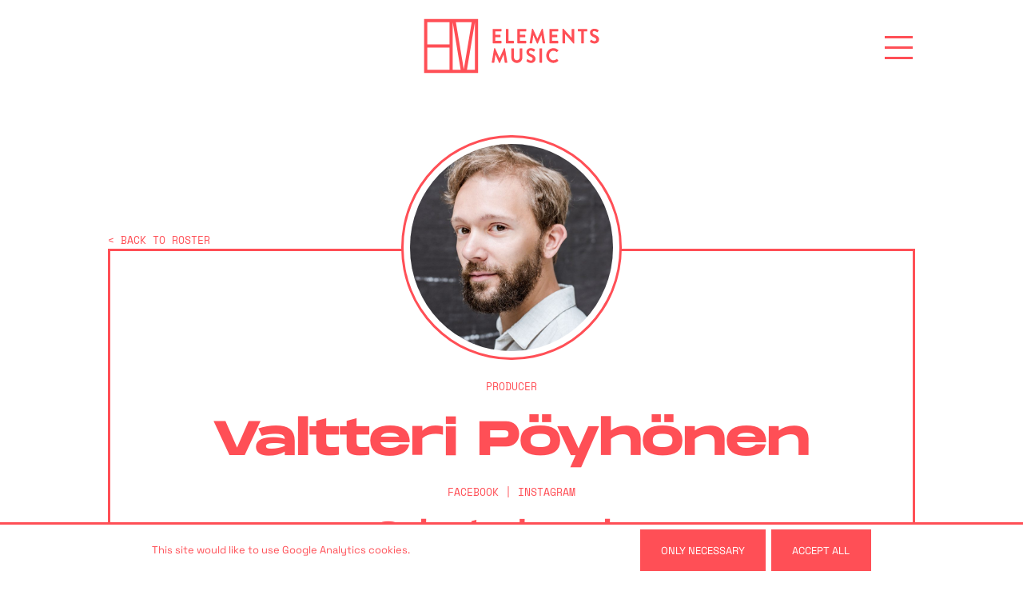

--- FILE ---
content_type: text/html; charset=UTF-8
request_url: https://elementsmusic.fi/people/valtteri-poyhonen/
body_size: 17514
content:
<!DOCTYPE html>
<html lang="en-US" class="no-js">

<head>
    <script type="module">
        var h = document.getElementsByTagName("html");
        if (h[0] && h[0].className) h[0].className = 'js';
    </script>
    <meta charset="utf-8" />
    <title>Valtteri Pöyhönen - Elements Music</title>
    <meta name="viewport" content="initial-scale=1,user-scalable=no,maximum-scale=1,width=device-width" />
        
  <meta name="theme-color" content="#FFFFFF">

    <!-- FAVICONS -->
    <link rel="apple-touch-icon" sizes="180x180" href="https://elementsmusic.fi/wp-content/themes/elementsmusic/favicons/apple-touch-icon.png">
    <link rel="icon" type="image/png" sizes="32x32" href="https://elementsmusic.fi/wp-content/themes/elementsmusic/favicons/favicon-32x32.png">
    <link rel="icon" type="image/png" sizes="16x16" href="https://elementsmusic.fi/wp-content/themes/elementsmusic/favicons/favicon-16x16.png">
    <link rel="manifest" href="https://elementsmusic.fi/wp-content/themes/elementsmusic/favicons/site.webmanifest">
    <!-- link rel="mask-icon" href="https://elementsmusic.fi/wp-content/themes/elementsmusic/favicons/safari-pinned-tab.svg" color="#000000" -->
    <link rel="shortcut icon" href="https://elementsmusic.fi/wp-content/themes/elementsmusic/favicons/favicon.ico">
    <!-- END OF FAVICONS -->

    <title>Valtteri Pöyhönen - Elements Music</title>

<!-- The SEO Framework by Sybre Waaijer -->
<meta name="robots" content="max-snippet:-1,max-image-preview:standard,max-video-preview:-1" />
<link rel="canonical" href="https://elementsmusic.fi/people/valtteri-poyhonen/" />
<meta property="og:type" content="article" />
<meta property="og:locale" content="en_US" />
<meta property="og:site_name" content="Elements Music" />
<meta property="og:title" content="Valtteri Pöyhönen" />
<meta property="og:url" content="https://elementsmusic.fi/people/valtteri-poyhonen/" />
<meta property="og:image" content="https://elementsmusic.fi/wp-content/uploads/2022/02/Valtteri.jpg" />
<meta property="og:image:width" content="1001" />
<meta property="og:image:height" content="1500" />
<meta property="article:published_time" content="2022-02-09T09:48:59+00:00" />
<meta property="article:modified_time" content="2022-03-15T11:17:22+00:00" />
<meta name="twitter:card" content="summary_large_image" />
<meta name="twitter:title" content="Valtteri Pöyhönen" />
<meta name="twitter:image" content="https://elementsmusic.fi/wp-content/uploads/2022/02/Valtteri.jpg" />
<script type="application/ld+json">{"@context":"https://schema.org","@graph":[{"@type":"WebSite","@id":"https://elementsmusic.fi/#/schema/WebSite","url":"https://elementsmusic.fi/","name":"Elements Music","inLanguage":"en-US","potentialAction":{"@type":"SearchAction","target":{"@type":"EntryPoint","urlTemplate":"https://elementsmusic.fi/search/{search_term_string}/"},"query-input":"required name=search_term_string"},"publisher":{"@type":"Organization","@id":"https://elementsmusic.fi/#/schema/Organization","name":"Elements Music","url":"https://elementsmusic.fi/"}},{"@type":"WebPage","@id":"https://elementsmusic.fi/people/valtteri-poyhonen/","url":"https://elementsmusic.fi/people/valtteri-poyhonen/","name":"Valtteri Pöyhönen - Elements Music","inLanguage":"en-US","isPartOf":{"@id":"https://elementsmusic.fi/#/schema/WebSite"},"breadcrumb":{"@type":"BreadcrumbList","@id":"https://elementsmusic.fi/#/schema/BreadcrumbList","itemListElement":[{"@type":"ListItem","position":1,"item":"https://elementsmusic.fi/","name":"Elements Music"},{"@type":"ListItem","position":2,"item":"https://elementsmusic.fi/person-kat/producer/","name":"Kategoria: Producer"},{"@type":"ListItem","position":3,"name":"Valtteri Pöyhönen"}]},"potentialAction":{"@type":"ReadAction","target":"https://elementsmusic.fi/people/valtteri-poyhonen/"},"datePublished":"2022-02-09T09:48:59+00:00","dateModified":"2022-03-15T11:17:22+00:00"}]}</script>
<!-- / The SEO Framework by Sybre Waaijer | 11.90ms meta | 6.21ms boot -->

<link rel="alternate" type="application/rss+xml" title="Elements Music &raquo; Feed" href="https://elementsmusic.fi/feed/" />
<link rel="alternate" type="application/rss+xml" title="Elements Music &raquo; Comments Feed" href="https://elementsmusic.fi/comments/feed/" />
<link rel="alternate" title="oEmbed (JSON)" type="application/json+oembed" href="https://elementsmusic.fi/wp-json/oembed/1.0/embed?url=https%3A%2F%2Felementsmusic.fi%2Fpeople%2Fvaltteri-poyhonen%2F" />
<link rel="alternate" title="oEmbed (XML)" type="text/xml+oembed" href="https://elementsmusic.fi/wp-json/oembed/1.0/embed?url=https%3A%2F%2Felementsmusic.fi%2Fpeople%2Fvaltteri-poyhonen%2F&#038;format=xml" />
<style id='wp-img-auto-sizes-contain-inline-css' type='text/css'>
img:is([sizes=auto i],[sizes^="auto," i]){contain-intrinsic-size:3000px 1500px}
/*# sourceURL=wp-img-auto-sizes-contain-inline-css */
</style>
<style id='wp-emoji-styles-inline-css' type='text/css'>

	img.wp-smiley, img.emoji {
		display: inline !important;
		border: none !important;
		box-shadow: none !important;
		height: 1em !important;
		width: 1em !important;
		margin: 0 0.07em !important;
		vertical-align: -0.1em !important;
		background: none !important;
		padding: 0 !important;
	}
/*# sourceURL=wp-emoji-styles-inline-css */
</style>
<style id='classic-theme-styles-inline-css' type='text/css'>
/*! This file is auto-generated */
.wp-block-button__link{color:#fff;background-color:#32373c;border-radius:9999px;box-shadow:none;text-decoration:none;padding:calc(.667em + 2px) calc(1.333em + 2px);font-size:1.125em}.wp-block-file__button{background:#32373c;color:#fff;text-decoration:none}
/*# sourceURL=/wp-includes/css/classic-themes.min.css */
</style>
<link rel='stylesheet' id='style-css' href='https://elementsmusic.fi/wp-content/themes/elementsmusic/style.css?ver=1669207196' type='text/css' media='all' />
<link rel='stylesheet' id='print-css' href='https://elementsmusic.fi/wp-content/themes/elementsmusic/css/print.css?ver=0.2.2' type='text/css' media='print' />
<link rel='stylesheet' id='style-custom-css' href='https://elementsmusic.fi/wp-content/themes/elementsmusic/style-custom.css?ver=1765546901' type='text/css' media='all' />
<link rel="https://api.w.org/" href="https://elementsmusic.fi/wp-json/" /><link rel="EditURI" type="application/rsd+xml" title="RSD" href="https://elementsmusic.fi/xmlrpc.php?rsd" />

    <style>
        body {
                    }
    </style>
<style id='global-styles-inline-css' type='text/css'>
:root{--wp--preset--aspect-ratio--square: 1;--wp--preset--aspect-ratio--4-3: 4/3;--wp--preset--aspect-ratio--3-4: 3/4;--wp--preset--aspect-ratio--3-2: 3/2;--wp--preset--aspect-ratio--2-3: 2/3;--wp--preset--aspect-ratio--16-9: 16/9;--wp--preset--aspect-ratio--9-16: 9/16;--wp--preset--color--black: #000000;--wp--preset--color--cyan-bluish-gray: #abb8c3;--wp--preset--color--white: #ffffff;--wp--preset--color--pale-pink: #f78da7;--wp--preset--color--vivid-red: #cf2e2e;--wp--preset--color--luminous-vivid-orange: #ff6900;--wp--preset--color--luminous-vivid-amber: #fcb900;--wp--preset--color--light-green-cyan: #7bdcb5;--wp--preset--color--vivid-green-cyan: #00d084;--wp--preset--color--pale-cyan-blue: #8ed1fc;--wp--preset--color--vivid-cyan-blue: #0693e3;--wp--preset--color--vivid-purple: #9b51e0;--wp--preset--gradient--vivid-cyan-blue-to-vivid-purple: linear-gradient(135deg,rgb(6,147,227) 0%,rgb(155,81,224) 100%);--wp--preset--gradient--light-green-cyan-to-vivid-green-cyan: linear-gradient(135deg,rgb(122,220,180) 0%,rgb(0,208,130) 100%);--wp--preset--gradient--luminous-vivid-amber-to-luminous-vivid-orange: linear-gradient(135deg,rgb(252,185,0) 0%,rgb(255,105,0) 100%);--wp--preset--gradient--luminous-vivid-orange-to-vivid-red: linear-gradient(135deg,rgb(255,105,0) 0%,rgb(207,46,46) 100%);--wp--preset--gradient--very-light-gray-to-cyan-bluish-gray: linear-gradient(135deg,rgb(238,238,238) 0%,rgb(169,184,195) 100%);--wp--preset--gradient--cool-to-warm-spectrum: linear-gradient(135deg,rgb(74,234,220) 0%,rgb(151,120,209) 20%,rgb(207,42,186) 40%,rgb(238,44,130) 60%,rgb(251,105,98) 80%,rgb(254,248,76) 100%);--wp--preset--gradient--blush-light-purple: linear-gradient(135deg,rgb(255,206,236) 0%,rgb(152,150,240) 100%);--wp--preset--gradient--blush-bordeaux: linear-gradient(135deg,rgb(254,205,165) 0%,rgb(254,45,45) 50%,rgb(107,0,62) 100%);--wp--preset--gradient--luminous-dusk: linear-gradient(135deg,rgb(255,203,112) 0%,rgb(199,81,192) 50%,rgb(65,88,208) 100%);--wp--preset--gradient--pale-ocean: linear-gradient(135deg,rgb(255,245,203) 0%,rgb(182,227,212) 50%,rgb(51,167,181) 100%);--wp--preset--gradient--electric-grass: linear-gradient(135deg,rgb(202,248,128) 0%,rgb(113,206,126) 100%);--wp--preset--gradient--midnight: linear-gradient(135deg,rgb(2,3,129) 0%,rgb(40,116,252) 100%);--wp--preset--font-size--small: 13px;--wp--preset--font-size--medium: 20px;--wp--preset--font-size--large: 36px;--wp--preset--font-size--x-large: 42px;--wp--preset--spacing--20: 0.44rem;--wp--preset--spacing--30: 0.67rem;--wp--preset--spacing--40: 1rem;--wp--preset--spacing--50: 1.5rem;--wp--preset--spacing--60: 2.25rem;--wp--preset--spacing--70: 3.38rem;--wp--preset--spacing--80: 5.06rem;--wp--preset--shadow--natural: 6px 6px 9px rgba(0, 0, 0, 0.2);--wp--preset--shadow--deep: 12px 12px 50px rgba(0, 0, 0, 0.4);--wp--preset--shadow--sharp: 6px 6px 0px rgba(0, 0, 0, 0.2);--wp--preset--shadow--outlined: 6px 6px 0px -3px rgb(255, 255, 255), 6px 6px rgb(0, 0, 0);--wp--preset--shadow--crisp: 6px 6px 0px rgb(0, 0, 0);}:where(.is-layout-flex){gap: 0.5em;}:where(.is-layout-grid){gap: 0.5em;}body .is-layout-flex{display: flex;}.is-layout-flex{flex-wrap: wrap;align-items: center;}.is-layout-flex > :is(*, div){margin: 0;}body .is-layout-grid{display: grid;}.is-layout-grid > :is(*, div){margin: 0;}:where(.wp-block-columns.is-layout-flex){gap: 2em;}:where(.wp-block-columns.is-layout-grid){gap: 2em;}:where(.wp-block-post-template.is-layout-flex){gap: 1.25em;}:where(.wp-block-post-template.is-layout-grid){gap: 1.25em;}.has-black-color{color: var(--wp--preset--color--black) !important;}.has-cyan-bluish-gray-color{color: var(--wp--preset--color--cyan-bluish-gray) !important;}.has-white-color{color: var(--wp--preset--color--white) !important;}.has-pale-pink-color{color: var(--wp--preset--color--pale-pink) !important;}.has-vivid-red-color{color: var(--wp--preset--color--vivid-red) !important;}.has-luminous-vivid-orange-color{color: var(--wp--preset--color--luminous-vivid-orange) !important;}.has-luminous-vivid-amber-color{color: var(--wp--preset--color--luminous-vivid-amber) !important;}.has-light-green-cyan-color{color: var(--wp--preset--color--light-green-cyan) !important;}.has-vivid-green-cyan-color{color: var(--wp--preset--color--vivid-green-cyan) !important;}.has-pale-cyan-blue-color{color: var(--wp--preset--color--pale-cyan-blue) !important;}.has-vivid-cyan-blue-color{color: var(--wp--preset--color--vivid-cyan-blue) !important;}.has-vivid-purple-color{color: var(--wp--preset--color--vivid-purple) !important;}.has-black-background-color{background-color: var(--wp--preset--color--black) !important;}.has-cyan-bluish-gray-background-color{background-color: var(--wp--preset--color--cyan-bluish-gray) !important;}.has-white-background-color{background-color: var(--wp--preset--color--white) !important;}.has-pale-pink-background-color{background-color: var(--wp--preset--color--pale-pink) !important;}.has-vivid-red-background-color{background-color: var(--wp--preset--color--vivid-red) !important;}.has-luminous-vivid-orange-background-color{background-color: var(--wp--preset--color--luminous-vivid-orange) !important;}.has-luminous-vivid-amber-background-color{background-color: var(--wp--preset--color--luminous-vivid-amber) !important;}.has-light-green-cyan-background-color{background-color: var(--wp--preset--color--light-green-cyan) !important;}.has-vivid-green-cyan-background-color{background-color: var(--wp--preset--color--vivid-green-cyan) !important;}.has-pale-cyan-blue-background-color{background-color: var(--wp--preset--color--pale-cyan-blue) !important;}.has-vivid-cyan-blue-background-color{background-color: var(--wp--preset--color--vivid-cyan-blue) !important;}.has-vivid-purple-background-color{background-color: var(--wp--preset--color--vivid-purple) !important;}.has-black-border-color{border-color: var(--wp--preset--color--black) !important;}.has-cyan-bluish-gray-border-color{border-color: var(--wp--preset--color--cyan-bluish-gray) !important;}.has-white-border-color{border-color: var(--wp--preset--color--white) !important;}.has-pale-pink-border-color{border-color: var(--wp--preset--color--pale-pink) !important;}.has-vivid-red-border-color{border-color: var(--wp--preset--color--vivid-red) !important;}.has-luminous-vivid-orange-border-color{border-color: var(--wp--preset--color--luminous-vivid-orange) !important;}.has-luminous-vivid-amber-border-color{border-color: var(--wp--preset--color--luminous-vivid-amber) !important;}.has-light-green-cyan-border-color{border-color: var(--wp--preset--color--light-green-cyan) !important;}.has-vivid-green-cyan-border-color{border-color: var(--wp--preset--color--vivid-green-cyan) !important;}.has-pale-cyan-blue-border-color{border-color: var(--wp--preset--color--pale-cyan-blue) !important;}.has-vivid-cyan-blue-border-color{border-color: var(--wp--preset--color--vivid-cyan-blue) !important;}.has-vivid-purple-border-color{border-color: var(--wp--preset--color--vivid-purple) !important;}.has-vivid-cyan-blue-to-vivid-purple-gradient-background{background: var(--wp--preset--gradient--vivid-cyan-blue-to-vivid-purple) !important;}.has-light-green-cyan-to-vivid-green-cyan-gradient-background{background: var(--wp--preset--gradient--light-green-cyan-to-vivid-green-cyan) !important;}.has-luminous-vivid-amber-to-luminous-vivid-orange-gradient-background{background: var(--wp--preset--gradient--luminous-vivid-amber-to-luminous-vivid-orange) !important;}.has-luminous-vivid-orange-to-vivid-red-gradient-background{background: var(--wp--preset--gradient--luminous-vivid-orange-to-vivid-red) !important;}.has-very-light-gray-to-cyan-bluish-gray-gradient-background{background: var(--wp--preset--gradient--very-light-gray-to-cyan-bluish-gray) !important;}.has-cool-to-warm-spectrum-gradient-background{background: var(--wp--preset--gradient--cool-to-warm-spectrum) !important;}.has-blush-light-purple-gradient-background{background: var(--wp--preset--gradient--blush-light-purple) !important;}.has-blush-bordeaux-gradient-background{background: var(--wp--preset--gradient--blush-bordeaux) !important;}.has-luminous-dusk-gradient-background{background: var(--wp--preset--gradient--luminous-dusk) !important;}.has-pale-ocean-gradient-background{background: var(--wp--preset--gradient--pale-ocean) !important;}.has-electric-grass-gradient-background{background: var(--wp--preset--gradient--electric-grass) !important;}.has-midnight-gradient-background{background: var(--wp--preset--gradient--midnight) !important;}.has-small-font-size{font-size: var(--wp--preset--font-size--small) !important;}.has-medium-font-size{font-size: var(--wp--preset--font-size--medium) !important;}.has-large-font-size{font-size: var(--wp--preset--font-size--large) !important;}.has-x-large-font-size{font-size: var(--wp--preset--font-size--x-large) !important;}
/*# sourceURL=global-styles-inline-css */
</style>
</head>

<body class="wp-singular person-template-default single single-person postid-276 wp-theme-elementsmusic not-front-page">

    <!-- <div id="main"> -->
    <!-- <div id="main"> -->
    <div id="padder-mobile"></div>

    <div id="menu-mobile">
        <div class="padder"></div>
        <ul class="menu menu-0">
            <li id="menu-item-19" class="menu-item menu-item-type-post_type menu-item-object-page menu-item-19"><a href="https://elementsmusic.fi/roster/">Roster</a></li>
<li id="menu-item-115" class="menu-item menu-item-type-post_type menu-item-object-page menu-item-115"><a href="https://elementsmusic.fi/licensing/">Licensing</a></li>
<li id="menu-item-113" class="menu-item menu-item-type-post_type menu-item-object-page menu-item-113"><a href="https://elementsmusic.fi/studios/">Studios</a></li>
<li id="menu-item-114" class="menu-item menu-item-type-post_type menu-item-object-page menu-item-114"><a href="https://elementsmusic.fi/contact/">Contact</a></li>
        </ul>
                <ul class="socmed-follow">
                            <li>
                    <a class="instagram some-link" href="https://instagram.com/elementsmusic" target="_blank">
                        <span class="img"><svg width="24" height="24" viewBox="0 0 24 24" version="1.1" xmlns="http://www.w3.org/2000/svg" aria-hidden="true" focusable="false"><path d="M12,4.622c2.403,0,2.688,0.009,3.637,0.052c0.877,0.04,1.354,0.187,1.671,0.31c0.42,0.163,0.72,0.358,1.035,0.673 c0.315,0.315,0.51,0.615,0.673,1.035c0.123,0.317,0.27,0.794,0.31,1.671c0.043,0.949,0.052,1.234,0.052,3.637 s-0.009,2.688-0.052,3.637c-0.04,0.877-0.187,1.354-0.31,1.671c-0.163,0.42-0.358,0.72-0.673,1.035 c-0.315,0.315-0.615,0.51-1.035,0.673c-0.317,0.123-0.794,0.27-1.671,0.31c-0.949,0.043-1.233,0.052-3.637,0.052 s-2.688-0.009-3.637-0.052c-0.877-0.04-1.354-0.187-1.671-0.31c-0.42-0.163-0.72-0.358-1.035-0.673 c-0.315-0.315-0.51-0.615-0.673-1.035c-0.123-0.317-0.27-0.794-0.31-1.671C4.631,14.688,4.622,14.403,4.622,12 s0.009-2.688,0.052-3.637c0.04-0.877,0.187-1.354,0.31-1.671c0.163-0.42,0.358-0.72,0.673-1.035 c0.315-0.315,0.615-0.51,1.035-0.673c0.317-0.123,0.794-0.27,1.671-0.31C9.312,4.631,9.597,4.622,12,4.622 M12,3 C9.556,3,9.249,3.01,8.289,3.054C7.331,3.098,6.677,3.25,6.105,3.472C5.513,3.702,5.011,4.01,4.511,4.511 c-0.5,0.5-0.808,1.002-1.038,1.594C3.25,6.677,3.098,7.331,3.054,8.289C3.01,9.249,3,9.556,3,12c0,2.444,0.01,2.751,0.054,3.711 c0.044,0.958,0.196,1.612,0.418,2.185c0.23,0.592,0.538,1.094,1.038,1.594c0.5,0.5,1.002,0.808,1.594,1.038 c0.572,0.222,1.227,0.375,2.185,0.418C9.249,20.99,9.556,21,12,21s2.751-0.01,3.711-0.054c0.958-0.044,1.612-0.196,2.185-0.418 c0.592-0.23,1.094-0.538,1.594-1.038c0.5-0.5,0.808-1.002,1.038-1.594c0.222-0.572,0.375-1.227,0.418-2.185 C20.99,14.751,21,14.444,21,12s-0.01-2.751-0.054-3.711c-0.044-0.958-0.196-1.612-0.418-2.185c-0.23-0.592-0.538-1.094-1.038-1.594 c-0.5-0.5-1.002-0.808-1.594-1.038c-0.572-0.222-1.227-0.375-2.185-0.418C14.751,3.01,14.444,3,12,3L12,3z M12,7.378 c-2.552,0-4.622,2.069-4.622,4.622S9.448,16.622,12,16.622s4.622-2.069,4.622-4.622S14.552,7.378,12,7.378z M12,15 c-1.657,0-3-1.343-3-3s1.343-3,3-3s3,1.343,3,3S13.657,15,12,15z M16.804,6.116c-0.596,0-1.08,0.484-1.08,1.08 s0.484,1.08,1.08,1.08c0.596,0,1.08-0.484,1.08-1.08S17.401,6.116,16.804,6.116z"></path></svg></span>
                        <span class="txt">Instagram</span>
                    </a>
                </li>
                            <li>
                    <a class="facebook some-link" href="https://www.facebook.com/elementsmusicfi" target="_blank">
                        <span class="img"><svg width="24" height="24" viewBox="0 0 24 24" version="1.1" xmlns="http://www.w3.org/2000/svg" aria-hidden="true" focusable="false"><path d="M12 2C6.5 2 2 6.5 2 12c0 5 3.7 9.1 8.4 9.9v-7H7.9V12h2.5V9.8c0-2.5 1.5-3.9 3.8-3.9 1.1 0 2.2.2 2.2.2v2.5h-1.3c-1.2 0-1.6.8-1.6 1.6V12h2.8l-.4 2.9h-2.3v7C18.3 21.1 22 17 22 12c0-5.5-4.5-10-10-10z"></path></svg></span>
                        <span class="txt">Facebook</span>
                    </a>
                </li>
                            <li>
                    <a class="spotify some-link" href="https://open.spotify.com/user/elementsmusic" target="_blank">
                        <span class="img"><svg width="24" height="24" viewBox="0 0 24 24" version="1.1" xmlns="http://www.w3.org/2000/svg" aria-hidden="true" focusable="false"><path d="M12,2C6.477,2,2,6.477,2,12c0,5.523,4.477,10,10,10c5.523,0,10-4.477,10-10C22,6.477,17.523,2,12,2 M16.586,16.424 c-0.18,0.295-0.563,0.387-0.857,0.207c-2.348-1.435-5.304-1.76-8.785-0.964c-0.335,0.077-0.67-0.133-0.746-0.469 c-0.077-0.335,0.132-0.67,0.469-0.746c3.809-0.871,7.077-0.496,9.713,1.115C16.673,15.746,16.766,16.13,16.586,16.424 M17.81,13.7 c-0.226,0.367-0.706,0.482-1.072,0.257c-2.687-1.652-6.785-2.131-9.965-1.166C6.36,12.917,5.925,12.684,5.8,12.273 C5.675,11.86,5.908,11.425,6.32,11.3c3.632-1.102,8.147-0.568,11.234,1.328C17.92,12.854,18.035,13.335,17.81,13.7 M17.915,10.865 c-3.223-1.914-8.54-2.09-11.618-1.156C5.804,9.859,5.281,9.58,5.131,9.086C4.982,8.591,5.26,8.069,5.755,7.919 c3.532-1.072,9.404-0.865,13.115,1.338c0.445,0.264,0.59,0.838,0.327,1.282C18.933,10.983,18.359,11.129,17.915,10.865"></path></svg></span>
                        <span class="txt">Spotify</span>
                    </a>
                </li>
                            <li>
                    <a class="twitter some-link" href="https://twitter.com/elementsmusicfi" target="_blank">
                        <span class="img"><svg width="24" height="24" viewBox="0 0 24 24" version="1.1" xmlns="http://www.w3.org/2000/svg" aria-hidden="true" focusable="false"><path d="M22.23,5.924c-0.736,0.326-1.527,0.547-2.357,0.646c0.847-0.508,1.498-1.312,1.804-2.27 c-0.793,0.47-1.671,0.812-2.606,0.996C18.324,4.498,17.257,4,16.077,4c-2.266,0-4.103,1.837-4.103,4.103 c0,0.322,0.036,0.635,0.106,0.935C8.67,8.867,5.647,7.234,3.623,4.751C3.27,5.357,3.067,6.062,3.067,6.814 c0,1.424,0.724,2.679,1.825,3.415c-0.673-0.021-1.305-0.206-1.859-0.513c0,0.017,0,0.034,0,0.052c0,1.988,1.414,3.647,3.292,4.023 c-0.344,0.094-0.707,0.144-1.081,0.144c-0.264,0-0.521-0.026-0.772-0.074c0.522,1.63,2.038,2.816,3.833,2.85 c-1.404,1.1-3.174,1.756-5.096,1.756c-0.331,0-0.658-0.019-0.979-0.057c1.816,1.164,3.973,1.843,6.29,1.843 c7.547,0,11.675-6.252,11.675-11.675c0-0.178-0.004-0.355-0.012-0.531C20.985,7.47,21.68,6.747,22.23,5.924z"></path></svg></span>
                        <span class="txt">Twitter</span>
                    </a>
                </li>
                    </ul>    </div>

    <div id="header-mobile">
        <div class="header-title">
            <a href="https://elementsmusic.fi/">
                <div class="logo"><?xml version="1.0" encoding="UTF-8"?><svg viewBox="0 0 332 104" xmlns="http://www.w3.org/2000/svg"><path d="M130.468 20.551a.726.726 0 0 1 .712-.738h15.267c.4.007.719.338.712.738v3.184a.726.726 0 0 1-.712.738h-11.1v6.368h9.266a.751.751 0 0 1 .712.738v3.223a.726.726 0 0 1-.712.738h-9.266v6.8h11.1c.4.007.719.338.712.738v3.184a.724.724 0 0 1-.712.738H131.18a.726.726 0 0 1-.712-.738Z"/><path d="M155.337 20.551a.725.725 0 0 1 .713-.738h3.451a.751.751 0 0 1 .712.738v21.784h9.566c.4.008.719.338.712.738v3.184a.726.726 0 0 1-.712.738h-13.733a.725.725 0 0 1-.713-.738Z"/><path d="M177.092 20.551a.725.725 0 0 1 .713-.738h15.267c.4.007.719.338.712.738v3.184a.726.726 0 0 1-.712.738h-11.1v6.368h9.265a.75.75 0 0 1 .713.738v3.223a.725.725 0 0 1-.713.738h-9.265v6.8h11.1c.4.007.719.338.712.738v3.184a.726.726 0 0 1-.712.738h-15.267a.725.725 0 0 1-.713-.738Z"/><path d="M204.699 20.007a.638.638 0 0 1 .675-.582h.6a.68.68 0 0 1 .638.388l8.252 18.328h.112l8.253-18.328a.643.643 0 0 1 .638-.388h.6a.639.639 0 0 1 .675.582l4.426 26.094a.668.668 0 0 1-.675.893h-3.414a.819.819 0 0 1-.712-.582l-2.213-14.717h-.113l-6.564 15.261a.638.638 0 0 1-.638.427h-.675a.674.674 0 0 1-.638-.427l-6.639-15.261h-.115l-2.175 14.717a.735.735 0 0 1-.676.582h-3.376a.7.7 0 0 1-.712-.893Z"/><path d="M237.52 20.551a.725.725 0 0 1 .713-.738h15.266c.401.007.72.337.713.738v3.184a.725.725 0 0 1-.713.738h-11.1v6.368h9.265a.75.75 0 0 1 .713.738v3.223a.725.725 0 0 1-.713.738h-9.265v6.8h11.1c.401.007.72.337.713.738v3.184a.725.725 0 0 1-.713.738h-15.266a.725.725 0 0 1-.713-.738Z"/><path d="M262.387 20.124a.716.716 0 0 1 .712-.7h.938l15.6 17.163h.038V20.554a.725.725 0 0 1 .713-.738h3.451a.75.75 0 0 1 .713.738v26.13a.717.717 0 0 1-.713.7h-.9L267.26 29.561h-.038v16.7a.726.726 0 0 1-.712.738h-3.414a.75.75 0 0 1-.712-.738Z"/><path d="M297.721 24.473h-5.74a.725.725 0 0 1-.713-.738v-3.184a.725.725 0 0 1 .713-.738h16.392a.725.725 0 0 1 .712.738v3.184a.725.725 0 0 1-.712.738h-5.739v21.784a.75.75 0 0 1-.712.738h-3.489a.75.75 0 0 1-.712-.738Z"/><path d="m314.262 43.19 1.351-2.408a.852.852 0 0 1 1.276-.272c.187.117 3.225 2.408 5.664 2.408a3.17 3.17 0 0 0 3.414-2.99c0-1.981-1.613-3.339-4.765-4.66-3.525-1.476-7.051-3.806-7.051-8.388 0-3.456 2.476-7.456 8.44-7.456 2.711.059 5.334.969 7.5 2.6.386.31.483.858.225 1.281l-1.426 2.213c-.3.466-.862.777-1.313.466-.3-.194-3.151-2.136-5.213-2.136a3.021 3.021 0 0 0-3.3 2.719c0 1.825 1.388 3.067 4.426 4.349 3.638 1.514 7.839 3.767 7.839 8.776 0 4-3.337 7.689-8.626 7.689a11.847 11.847 0 0 1-8.253-3.029c-.338-.347-.525-.542-.188-1.162Z"/><path d="M133.206 56.613a.641.641 0 0 1 .676-.582h.6a.683.683 0 0 1 .638.388l8.252 18.328h.112l8.252-18.328a.644.644 0 0 1 .637-.388h.6a.64.64 0 0 1 .675.582l4.427 26.095a.669.669 0 0 1-.676.893h-3.413a.823.823 0 0 1-.713-.582l-2.212-14.717h-.113l-6.564 15.26a.638.638 0 0 1-.638.427h-.676a.674.674 0 0 1-.637-.427l-6.64-15.26h-.112l-2.176 14.717a.733.733 0 0 1-.675.582h-3.376a.7.7 0 0 1-.712-.893Z"/><path d="M165.651 57.158a.75.75 0 0 1 .712-.738h3.564c.4.007.719.338.712.738V73.04c0 3.3 2.176 5.9 5.44 5.9 3.264 0 5.476-2.6 5.476-5.864V57.158a.726.726 0 0 1 .712-.738h3.564a.75.75 0 0 1 .713.738v16.154c.193 8.042-8.393 13.277-15.454 9.423a10.45 10.45 0 0 1-5.44-9.423Z"/><path d="m194.271 79.792 1.35-2.407a.852.852 0 0 1 1.275-.272c.188.117 3.226 2.408 5.665 2.408a3.17 3.17 0 0 0 3.413-2.99c0-1.981-1.613-3.34-4.763-4.66-3.527-1.476-7.052-3.806-7.052-8.388 0-3.456 2.476-7.456 8.44-7.456 2.711.059 5.334.968 7.5 2.6.386.31.483.858.225 1.281l-1.425 2.213c-.3.466-.863.777-1.313.466-.3-.194-3.151-2.136-5.214-2.136a3.022 3.022 0 0 0-3.3 2.718c0 1.825 1.388 3.068 4.426 4.349 3.639 1.514 7.84 3.766 7.84 8.776 0 4-3.339 7.688-8.627 7.688a11.844 11.844 0 0 1-8.252-3.029c-.339-.342-.526-.536-.188-1.161Z"/><path d="M218.952 57.158a.75.75 0 0 1 .713-.738h3.489a.75.75 0 0 1 .712.738v25.706a.75.75 0 0 1-.712.738h-3.489a.75.75 0 0 1-.713-.738Z"/><path d="M245.133 56.031a12.464 12.464 0 0 1 9.078 3.611.738.738 0 0 1 .038 1.087l-2.289 2.446a.588.588 0 0 1-.938 0 8.7 8.7 0 0 0-5.776-2.291c-4.8 0-8.365 4.154-8.365 9.047 0 4.854 3.6 8.97 8.4 8.97a8.826 8.826 0 0 0 5.738-2.213.673.673 0 0 1 .938 0l2.326 2.485a.758.758 0 0 1-.037 1.049 12.646 12.646 0 0 1-9.115 3.766c-10.761-.341-17.118-12.203-11.443-21.352a13.987 13.987 0 0 1 11.443-6.606Z"/><path d="M1 102.909h101.909V1H1Zm95.915-5.995H81.873l15.042-89.7Zm-6.042-89.92-14.94 89.092L60.992 6.994Zm-35.921.224 15.042 89.7H54.952ZM6.995 6.994h41.962v41.967H6.995Zm0 47.957h41.962v41.962H6.995Z"/></svg></div>                <span class="assistive-text">Elements Music</span>
            </a>
        </div>


        <a href="#" id="btn-mobile">
            <div class="wrapper">
                <span class="assistive-text">Näytä valikko</span>
                <i class="a"></i>
                <i class="b2"></i>
                <i class="b"></i>
                <i class="c"></i>
            </div>
        </a>

        <script type="text/javascript">
            // @ts-check
            document.querySelector("#btn-mobile").addEventListener("click", function(e) {
                document.body.classList.toggle("show-menu-mobile");
                if (document.body.classList.contains("show-menu-mobile")) {
                    setTimeout(function() {
                        document.body.classList.add("show-menu-mobile-anim1");
                    }, 10);
                } else {
                    document.body.classList.remove("show-menu-mobile-anim1");
                }
                e.preventDefault();
            });

            // document.querySelector("#menu-mobile").addEventListener("click", function(e) {
            //     document.body.classList.remove("show-menu-mobile", "show-menu-mobile-anim1");
            // });
        </script>
    </div>

    <div id="padder-ham"></div>

    <div id="menu-ham">
        <div class="padder"></div>
        <ul id="menu-ham-menu" class="menu menu-0">
            <li class="menu-item menu-item-type-post_type menu-item-object-page menu-item-19"><a href="https://elementsmusic.fi/roster/">Roster<i></i><i></i></a></li>
<li class="menu-item menu-item-type-post_type menu-item-object-page menu-item-115"><a href="https://elementsmusic.fi/licensing/">Licensing<i></i><i></i></a></li>
<li class="menu-item menu-item-type-post_type menu-item-object-page menu-item-113"><a href="https://elementsmusic.fi/studios/">Studios<i></i><i></i></a></li>
<li class="menu-item menu-item-type-post_type menu-item-object-page menu-item-114"><a href="https://elementsmusic.fi/contact/">Contact<i></i><i></i></a></li>
        </ul>
                <ul class="socmed-follow">
                            <li>
                    <a class="instagram some-link" href="https://instagram.com/elementsmusic" target="_blank">
                        <span class="img"><svg width="24" height="24" viewBox="0 0 24 24" version="1.1" xmlns="http://www.w3.org/2000/svg" aria-hidden="true" focusable="false"><path d="M12,4.622c2.403,0,2.688,0.009,3.637,0.052c0.877,0.04,1.354,0.187,1.671,0.31c0.42,0.163,0.72,0.358,1.035,0.673 c0.315,0.315,0.51,0.615,0.673,1.035c0.123,0.317,0.27,0.794,0.31,1.671c0.043,0.949,0.052,1.234,0.052,3.637 s-0.009,2.688-0.052,3.637c-0.04,0.877-0.187,1.354-0.31,1.671c-0.163,0.42-0.358,0.72-0.673,1.035 c-0.315,0.315-0.615,0.51-1.035,0.673c-0.317,0.123-0.794,0.27-1.671,0.31c-0.949,0.043-1.233,0.052-3.637,0.052 s-2.688-0.009-3.637-0.052c-0.877-0.04-1.354-0.187-1.671-0.31c-0.42-0.163-0.72-0.358-1.035-0.673 c-0.315-0.315-0.51-0.615-0.673-1.035c-0.123-0.317-0.27-0.794-0.31-1.671C4.631,14.688,4.622,14.403,4.622,12 s0.009-2.688,0.052-3.637c0.04-0.877,0.187-1.354,0.31-1.671c0.163-0.42,0.358-0.72,0.673-1.035 c0.315-0.315,0.615-0.51,1.035-0.673c0.317-0.123,0.794-0.27,1.671-0.31C9.312,4.631,9.597,4.622,12,4.622 M12,3 C9.556,3,9.249,3.01,8.289,3.054C7.331,3.098,6.677,3.25,6.105,3.472C5.513,3.702,5.011,4.01,4.511,4.511 c-0.5,0.5-0.808,1.002-1.038,1.594C3.25,6.677,3.098,7.331,3.054,8.289C3.01,9.249,3,9.556,3,12c0,2.444,0.01,2.751,0.054,3.711 c0.044,0.958,0.196,1.612,0.418,2.185c0.23,0.592,0.538,1.094,1.038,1.594c0.5,0.5,1.002,0.808,1.594,1.038 c0.572,0.222,1.227,0.375,2.185,0.418C9.249,20.99,9.556,21,12,21s2.751-0.01,3.711-0.054c0.958-0.044,1.612-0.196,2.185-0.418 c0.592-0.23,1.094-0.538,1.594-1.038c0.5-0.5,0.808-1.002,1.038-1.594c0.222-0.572,0.375-1.227,0.418-2.185 C20.99,14.751,21,14.444,21,12s-0.01-2.751-0.054-3.711c-0.044-0.958-0.196-1.612-0.418-2.185c-0.23-0.592-0.538-1.094-1.038-1.594 c-0.5-0.5-1.002-0.808-1.594-1.038c-0.572-0.222-1.227-0.375-2.185-0.418C14.751,3.01,14.444,3,12,3L12,3z M12,7.378 c-2.552,0-4.622,2.069-4.622,4.622S9.448,16.622,12,16.622s4.622-2.069,4.622-4.622S14.552,7.378,12,7.378z M12,15 c-1.657,0-3-1.343-3-3s1.343-3,3-3s3,1.343,3,3S13.657,15,12,15z M16.804,6.116c-0.596,0-1.08,0.484-1.08,1.08 s0.484,1.08,1.08,1.08c0.596,0,1.08-0.484,1.08-1.08S17.401,6.116,16.804,6.116z"></path></svg></span>
                        <span class="txt">Instagram</span>
                    </a>
                </li>
                            <li>
                    <a class="facebook some-link" href="https://www.facebook.com/elementsmusicfi" target="_blank">
                        <span class="img"><svg width="24" height="24" viewBox="0 0 24 24" version="1.1" xmlns="http://www.w3.org/2000/svg" aria-hidden="true" focusable="false"><path d="M12 2C6.5 2 2 6.5 2 12c0 5 3.7 9.1 8.4 9.9v-7H7.9V12h2.5V9.8c0-2.5 1.5-3.9 3.8-3.9 1.1 0 2.2.2 2.2.2v2.5h-1.3c-1.2 0-1.6.8-1.6 1.6V12h2.8l-.4 2.9h-2.3v7C18.3 21.1 22 17 22 12c0-5.5-4.5-10-10-10z"></path></svg></span>
                        <span class="txt">Facebook</span>
                    </a>
                </li>
                            <li>
                    <a class="spotify some-link" href="https://open.spotify.com/user/elementsmusic" target="_blank">
                        <span class="img"><svg width="24" height="24" viewBox="0 0 24 24" version="1.1" xmlns="http://www.w3.org/2000/svg" aria-hidden="true" focusable="false"><path d="M12,2C6.477,2,2,6.477,2,12c0,5.523,4.477,10,10,10c5.523,0,10-4.477,10-10C22,6.477,17.523,2,12,2 M16.586,16.424 c-0.18,0.295-0.563,0.387-0.857,0.207c-2.348-1.435-5.304-1.76-8.785-0.964c-0.335,0.077-0.67-0.133-0.746-0.469 c-0.077-0.335,0.132-0.67,0.469-0.746c3.809-0.871,7.077-0.496,9.713,1.115C16.673,15.746,16.766,16.13,16.586,16.424 M17.81,13.7 c-0.226,0.367-0.706,0.482-1.072,0.257c-2.687-1.652-6.785-2.131-9.965-1.166C6.36,12.917,5.925,12.684,5.8,12.273 C5.675,11.86,5.908,11.425,6.32,11.3c3.632-1.102,8.147-0.568,11.234,1.328C17.92,12.854,18.035,13.335,17.81,13.7 M17.915,10.865 c-3.223-1.914-8.54-2.09-11.618-1.156C5.804,9.859,5.281,9.58,5.131,9.086C4.982,8.591,5.26,8.069,5.755,7.919 c3.532-1.072,9.404-0.865,13.115,1.338c0.445,0.264,0.59,0.838,0.327,1.282C18.933,10.983,18.359,11.129,17.915,10.865"></path></svg></span>
                        <span class="txt">Spotify</span>
                    </a>
                </li>
                            <li>
                    <a class="twitter some-link" href="https://twitter.com/elementsmusicfi" target="_blank">
                        <span class="img"><svg width="24" height="24" viewBox="0 0 24 24" version="1.1" xmlns="http://www.w3.org/2000/svg" aria-hidden="true" focusable="false"><path d="M22.23,5.924c-0.736,0.326-1.527,0.547-2.357,0.646c0.847-0.508,1.498-1.312,1.804-2.27 c-0.793,0.47-1.671,0.812-2.606,0.996C18.324,4.498,17.257,4,16.077,4c-2.266,0-4.103,1.837-4.103,4.103 c0,0.322,0.036,0.635,0.106,0.935C8.67,8.867,5.647,7.234,3.623,4.751C3.27,5.357,3.067,6.062,3.067,6.814 c0,1.424,0.724,2.679,1.825,3.415c-0.673-0.021-1.305-0.206-1.859-0.513c0,0.017,0,0.034,0,0.052c0,1.988,1.414,3.647,3.292,4.023 c-0.344,0.094-0.707,0.144-1.081,0.144c-0.264,0-0.521-0.026-0.772-0.074c0.522,1.63,2.038,2.816,3.833,2.85 c-1.404,1.1-3.174,1.756-5.096,1.756c-0.331,0-0.658-0.019-0.979-0.057c1.816,1.164,3.973,1.843,6.29,1.843 c7.547,0,11.675-6.252,11.675-11.675c0-0.178-0.004-0.355-0.012-0.531C20.985,7.47,21.68,6.747,22.23,5.924z"></path></svg></span>
                        <span class="txt">Twitter</span>
                    </a>
                </li>
                    </ul>    </div>

    <div id="header-ham">
        
        <div class="header-title">
            <a href="https://elementsmusic.fi/">
                <div class="logo"><?xml version="1.0" encoding="UTF-8"?><svg viewBox="0 0 332 104" xmlns="http://www.w3.org/2000/svg"><path d="M130.468 20.551a.726.726 0 0 1 .712-.738h15.267c.4.007.719.338.712.738v3.184a.726.726 0 0 1-.712.738h-11.1v6.368h9.266a.751.751 0 0 1 .712.738v3.223a.726.726 0 0 1-.712.738h-9.266v6.8h11.1c.4.007.719.338.712.738v3.184a.724.724 0 0 1-.712.738H131.18a.726.726 0 0 1-.712-.738Z"/><path d="M155.337 20.551a.725.725 0 0 1 .713-.738h3.451a.751.751 0 0 1 .712.738v21.784h9.566c.4.008.719.338.712.738v3.184a.726.726 0 0 1-.712.738h-13.733a.725.725 0 0 1-.713-.738Z"/><path d="M177.092 20.551a.725.725 0 0 1 .713-.738h15.267c.4.007.719.338.712.738v3.184a.726.726 0 0 1-.712.738h-11.1v6.368h9.265a.75.75 0 0 1 .713.738v3.223a.725.725 0 0 1-.713.738h-9.265v6.8h11.1c.4.007.719.338.712.738v3.184a.726.726 0 0 1-.712.738h-15.267a.725.725 0 0 1-.713-.738Z"/><path d="M204.699 20.007a.638.638 0 0 1 .675-.582h.6a.68.68 0 0 1 .638.388l8.252 18.328h.112l8.253-18.328a.643.643 0 0 1 .638-.388h.6a.639.639 0 0 1 .675.582l4.426 26.094a.668.668 0 0 1-.675.893h-3.414a.819.819 0 0 1-.712-.582l-2.213-14.717h-.113l-6.564 15.261a.638.638 0 0 1-.638.427h-.675a.674.674 0 0 1-.638-.427l-6.639-15.261h-.115l-2.175 14.717a.735.735 0 0 1-.676.582h-3.376a.7.7 0 0 1-.712-.893Z"/><path d="M237.52 20.551a.725.725 0 0 1 .713-.738h15.266c.401.007.72.337.713.738v3.184a.725.725 0 0 1-.713.738h-11.1v6.368h9.265a.75.75 0 0 1 .713.738v3.223a.725.725 0 0 1-.713.738h-9.265v6.8h11.1c.401.007.72.337.713.738v3.184a.725.725 0 0 1-.713.738h-15.266a.725.725 0 0 1-.713-.738Z"/><path d="M262.387 20.124a.716.716 0 0 1 .712-.7h.938l15.6 17.163h.038V20.554a.725.725 0 0 1 .713-.738h3.451a.75.75 0 0 1 .713.738v26.13a.717.717 0 0 1-.713.7h-.9L267.26 29.561h-.038v16.7a.726.726 0 0 1-.712.738h-3.414a.75.75 0 0 1-.712-.738Z"/><path d="M297.721 24.473h-5.74a.725.725 0 0 1-.713-.738v-3.184a.725.725 0 0 1 .713-.738h16.392a.725.725 0 0 1 .712.738v3.184a.725.725 0 0 1-.712.738h-5.739v21.784a.75.75 0 0 1-.712.738h-3.489a.75.75 0 0 1-.712-.738Z"/><path d="m314.262 43.19 1.351-2.408a.852.852 0 0 1 1.276-.272c.187.117 3.225 2.408 5.664 2.408a3.17 3.17 0 0 0 3.414-2.99c0-1.981-1.613-3.339-4.765-4.66-3.525-1.476-7.051-3.806-7.051-8.388 0-3.456 2.476-7.456 8.44-7.456 2.711.059 5.334.969 7.5 2.6.386.31.483.858.225 1.281l-1.426 2.213c-.3.466-.862.777-1.313.466-.3-.194-3.151-2.136-5.213-2.136a3.021 3.021 0 0 0-3.3 2.719c0 1.825 1.388 3.067 4.426 4.349 3.638 1.514 7.839 3.767 7.839 8.776 0 4-3.337 7.689-8.626 7.689a11.847 11.847 0 0 1-8.253-3.029c-.338-.347-.525-.542-.188-1.162Z"/><path d="M133.206 56.613a.641.641 0 0 1 .676-.582h.6a.683.683 0 0 1 .638.388l8.252 18.328h.112l8.252-18.328a.644.644 0 0 1 .637-.388h.6a.64.64 0 0 1 .675.582l4.427 26.095a.669.669 0 0 1-.676.893h-3.413a.823.823 0 0 1-.713-.582l-2.212-14.717h-.113l-6.564 15.26a.638.638 0 0 1-.638.427h-.676a.674.674 0 0 1-.637-.427l-6.64-15.26h-.112l-2.176 14.717a.733.733 0 0 1-.675.582h-3.376a.7.7 0 0 1-.712-.893Z"/><path d="M165.651 57.158a.75.75 0 0 1 .712-.738h3.564c.4.007.719.338.712.738V73.04c0 3.3 2.176 5.9 5.44 5.9 3.264 0 5.476-2.6 5.476-5.864V57.158a.726.726 0 0 1 .712-.738h3.564a.75.75 0 0 1 .713.738v16.154c.193 8.042-8.393 13.277-15.454 9.423a10.45 10.45 0 0 1-5.44-9.423Z"/><path d="m194.271 79.792 1.35-2.407a.852.852 0 0 1 1.275-.272c.188.117 3.226 2.408 5.665 2.408a3.17 3.17 0 0 0 3.413-2.99c0-1.981-1.613-3.34-4.763-4.66-3.527-1.476-7.052-3.806-7.052-8.388 0-3.456 2.476-7.456 8.44-7.456 2.711.059 5.334.968 7.5 2.6.386.31.483.858.225 1.281l-1.425 2.213c-.3.466-.863.777-1.313.466-.3-.194-3.151-2.136-5.214-2.136a3.022 3.022 0 0 0-3.3 2.718c0 1.825 1.388 3.068 4.426 4.349 3.639 1.514 7.84 3.766 7.84 8.776 0 4-3.339 7.688-8.627 7.688a11.844 11.844 0 0 1-8.252-3.029c-.339-.342-.526-.536-.188-1.161Z"/><path d="M218.952 57.158a.75.75 0 0 1 .713-.738h3.489a.75.75 0 0 1 .712.738v25.706a.75.75 0 0 1-.712.738h-3.489a.75.75 0 0 1-.713-.738Z"/><path d="M245.133 56.031a12.464 12.464 0 0 1 9.078 3.611.738.738 0 0 1 .038 1.087l-2.289 2.446a.588.588 0 0 1-.938 0 8.7 8.7 0 0 0-5.776-2.291c-4.8 0-8.365 4.154-8.365 9.047 0 4.854 3.6 8.97 8.4 8.97a8.826 8.826 0 0 0 5.738-2.213.673.673 0 0 1 .938 0l2.326 2.485a.758.758 0 0 1-.037 1.049 12.646 12.646 0 0 1-9.115 3.766c-10.761-.341-17.118-12.203-11.443-21.352a13.987 13.987 0 0 1 11.443-6.606Z"/><path d="M1 102.909h101.909V1H1Zm95.915-5.995H81.873l15.042-89.7Zm-6.042-89.92-14.94 89.092L60.992 6.994Zm-35.921.224 15.042 89.7H54.952ZM6.995 6.994h41.962v41.967H6.995Zm0 47.957h41.962v41.962H6.995Z"/></svg></div>                <span class="assistive-text">Elements Music</span>
            </a>
        </div>

        <a id="search-ham" href="https://elementsmusic.fi/search">
            <svg class="search-icon" version="1.1" viewBox="0 0 106.47488 109.97488">
                <path d="M 45.5,0 C 20.4125,0 0,20.4125 0,45.5 0,70.5875 20.4125,91 45.5,91 70.5875,91 91,70.5875 91,45.5 91,20.4125 70.5875,0 45.5,0 Z m 0,7 C 66.804419,7 84,24.195581 84,45.5 84,66.804419 66.804419,84 45.5,84 24.195581,84 7,66.804419 7,45.5 7,24.195581 24.195581,7 45.5,7 Z"></path>
                <path d="m 74.474609,73.025391 -4.949218,4.949218 31.999999,32.000001 4.94922,-4.94922 z"></path>
            </svg>
            <span class="assistive-text">Hae</span>
        </a>

        <a href="#" id="btn-ham">
            <div class="wrapper">
                <span class="assistive-text">Näytä valikko</span>
                <i class="a"></i>
                <i class="b2"></i>
                <i class="b"></i>
                <i class="c"></i>
            </div>
        </a>
        <script type="module">
            // @ts-check
            document.querySelector("#btn-ham").addEventListener("click", function(e) {
                document.body.classList.toggle("show-menu-ham");
                if (document.body.classList.contains("show-menu-ham")) {
                    setTimeout(function() {
                        document.body.classList.add("show-menu-ham-anim1");
                    }, 10);
                } else {
                    document.body.classList.remove("show-menu-ham-anim1");
                }
                e.preventDefault();
            });

            // document.querySelector("#menu-ham").addEventListener("click", function(e) {
            //     document.body.classList.remove("show-menu-ham", "show-menu-ham-anim1");
            // });
        </script>
            </div>

<article id="content" role="main" class="block block-single-artist padding-layout-top_empty ">
    <div class="page-wrapper txt">


        <div class="featured-image-wrapper">
            <p class="featured-image">

                <span class="img-wrapper">
                    <span class="img" style="background-image: url(https://elementsmusic.fi/wp-content/uploads/2022/02/Valtteri-683x1024.jpg);"></span>
                </span>
            </p>
        </div>
        <div class="back-wrapper">
                            <a href="https://elementsmusic.fi/roster" class="back">
                    &lt;
                    Back to roster                </a>
                    </div>
        <div class="box">
            <div class="tagline">
                Producer                            </div>
            <h1>Valtteri Pöyhönen</h1>
            <div class="content">
                            </div>
                    <ul class="socmed-follow-text">
                            <li>
                    <a class="facebook some-link" href="https://www.facebook.com/valtteri.poyhonen?fref=ts" target="_blank">
                        <span class="img"><svg width="24" height="24" viewBox="0 0 24 24" version="1.1" xmlns="http://www.w3.org/2000/svg" aria-hidden="true" focusable="false"><path d="M12 2C6.5 2 2 6.5 2 12c0 5 3.7 9.1 8.4 9.9v-7H7.9V12h2.5V9.8c0-2.5 1.5-3.9 3.8-3.9 1.1 0 2.2.2 2.2.2v2.5h-1.3c-1.2 0-1.6.8-1.6 1.6V12h2.8l-.4 2.9h-2.3v7C18.3 21.1 22 17 22 12c0-5.5-4.5-10-10-10z"></path></svg></span>
                        <span class="txt">Facebook</span>
                    </a>
                </li>
                            <li>
                    <a class="instagram some-link" href="https://www.instagram.com/valtterilaurell/" target="_blank">
                        <span class="img"><svg width="24" height="24" viewBox="0 0 24 24" version="1.1" xmlns="http://www.w3.org/2000/svg" aria-hidden="true" focusable="false"><path d="M12,4.622c2.403,0,2.688,0.009,3.637,0.052c0.877,0.04,1.354,0.187,1.671,0.31c0.42,0.163,0.72,0.358,1.035,0.673 c0.315,0.315,0.51,0.615,0.673,1.035c0.123,0.317,0.27,0.794,0.31,1.671c0.043,0.949,0.052,1.234,0.052,3.637 s-0.009,2.688-0.052,3.637c-0.04,0.877-0.187,1.354-0.31,1.671c-0.163,0.42-0.358,0.72-0.673,1.035 c-0.315,0.315-0.615,0.51-1.035,0.673c-0.317,0.123-0.794,0.27-1.671,0.31c-0.949,0.043-1.233,0.052-3.637,0.052 s-2.688-0.009-3.637-0.052c-0.877-0.04-1.354-0.187-1.671-0.31c-0.42-0.163-0.72-0.358-1.035-0.673 c-0.315-0.315-0.51-0.615-0.673-1.035c-0.123-0.317-0.27-0.794-0.31-1.671C4.631,14.688,4.622,14.403,4.622,12 s0.009-2.688,0.052-3.637c0.04-0.877,0.187-1.354,0.31-1.671c0.163-0.42,0.358-0.72,0.673-1.035 c0.315-0.315,0.615-0.51,1.035-0.673c0.317-0.123,0.794-0.27,1.671-0.31C9.312,4.631,9.597,4.622,12,4.622 M12,3 C9.556,3,9.249,3.01,8.289,3.054C7.331,3.098,6.677,3.25,6.105,3.472C5.513,3.702,5.011,4.01,4.511,4.511 c-0.5,0.5-0.808,1.002-1.038,1.594C3.25,6.677,3.098,7.331,3.054,8.289C3.01,9.249,3,9.556,3,12c0,2.444,0.01,2.751,0.054,3.711 c0.044,0.958,0.196,1.612,0.418,2.185c0.23,0.592,0.538,1.094,1.038,1.594c0.5,0.5,1.002,0.808,1.594,1.038 c0.572,0.222,1.227,0.375,2.185,0.418C9.249,20.99,9.556,21,12,21s2.751-0.01,3.711-0.054c0.958-0.044,1.612-0.196,2.185-0.418 c0.592-0.23,1.094-0.538,1.594-1.038c0.5-0.5,0.808-1.002,1.038-1.594c0.222-0.572,0.375-1.227,0.418-2.185 C20.99,14.751,21,14.444,21,12s-0.01-2.751-0.054-3.711c-0.044-0.958-0.196-1.612-0.418-2.185c-0.23-0.592-0.538-1.094-1.038-1.594 c-0.5-0.5-1.002-0.808-1.594-1.038c-0.572-0.222-1.227-0.375-2.185-0.418C14.751,3.01,14.444,3,12,3L12,3z M12,7.378 c-2.552,0-4.622,2.069-4.622,4.622S9.448,16.622,12,16.622s4.622-2.069,4.622-4.622S14.552,7.378,12,7.378z M12,15 c-1.657,0-3-1.343-3-3s1.343-3,3-3s3,1.343,3,3S13.657,15,12,15z M16.804,6.116c-0.596,0-1.08,0.484-1.08,1.08 s0.484,1.08,1.08,1.08c0.596,0,1.08-0.484,1.08-1.08S17.401,6.116,16.804,6.116z"></path></svg></span>
                        <span class="txt">Instagram</span>
                    </a>
                </li>
                    </ul>                            <h2>Selected works</h2>

                <div class="works">
                                            <div class="work">
                            <div class="wrapper">
                                <div class="img-wrapper">
                                    <div class="img" style="background-image: url(https://elementsmusic.fi/wp-content/uploads/2022/05/ab67616d0000b273388c63e02a8015850e9207ed.jpeg);"></div>
                                </div>
                                <div class="meta">PK Keränen , 2020</div>
                                <h2 class="title">Bad Dreams</h2>
                                <span class="affiliation">2020</span>
                            </div>
                        </div>
                                            <div class="work">
                            <div class="wrapper">
                                <div class="img-wrapper">
                                    <div class="img" style="background-image: url(https://elementsmusic.fi/wp-content/uploads/2022/05/ab67616d0000b273fb5544d7c9a86b9bff45ea8b.jpeg);"></div>
                                </div>
                                <div class="meta">Paleface, 2016</div>
                                <h2 class="title">Palamaan (Pahan Kukat)</h2>
                                <span class="affiliation">Songwriter</span>
                            </div>
                        </div>
                                            <div class="work">
                            <div class="wrapper">
                                <div class="img-wrapper">
                                    <div class="img" style="background-image: url(https://elementsmusic.fi/wp-content/uploads/2022/05/maxresdefault-5-1024x576.jpg);"></div>
                                </div>
                                <div class="meta">Ricky-Tick Big Band, Julkinen Sana, 2015</div>
                                <h2 class="title">Talutus-hihnassa</h2>
                                <span class="affiliation">Songwriter</span>
                            </div>
                        </div>
                                                        </div>
            
            <div class="more"><p><iframe style="border-radius: 12px;" src="https://open.spotify.com/embed/playlist/0pS0ubh1y5qAmbKLaQin08?utm_source=generator&amp;theme=0" width="100%" height="380" frameborder="0" allowfullscreen="allowfullscreen"></iframe></p>
</div>

            

                    </div>
    </div>
</article>

  <footer  class="block block-footer2 padding-layout-top_empty style-normal">
    <div class="txt page-wrapper">
      
              <div class="logos">
                        <a class="logos-link" href="https://elementsmusic.fi" target="_self" aria-label="Elements Music">
                <div class="logo"><?xml version="1.0" encoding="UTF-8"?>
<svg id="Layer_1" xmlns="http://www.w3.org/2000/svg" version="1.1" viewBox="0 0 1000 1035.438">
  <!-- Generator: Adobe Illustrator 29.7.1, SVG Export Plug-In . SVG Version: 2.1.1 Build 8)  -->
  <g>
    <path d="M0,719.597c0-1.933,1.494-3.673,3.548-3.673h76.008c2.054,0,3.548,1.74,3.548,3.673v15.853c0,1.933-1.494,3.673-3.548,3.673H24.278v31.707h46.128c1.868,0,3.548,1.74,3.548,3.673v16.047c0,2.127-1.681,3.673-3.548,3.673H24.278v33.834h55.279c2.054,0,3.548,1.74,3.548,3.673v15.853c0,1.933-1.494,3.673-3.548,3.673H3.548c-2.054,0-3.548-1.74-3.548-3.673v-127.987Z"/>
    <path d="M123.81,719.597c0-1.933,1.494-3.673,3.548-3.673h17.181c1.868,0,3.548,1.74,3.548,3.673v108.461h47.622c2.054,0,3.548,1.74,3.548,3.673v15.853c0,1.933-1.494,3.673-3.548,3.673h-68.351c-2.054,0-3.548-1.74-3.548-3.673v-127.987Z"/>
    <path d="M232.118,719.597c0-1.933,1.494-3.673,3.548-3.673h76.008c2.054,0,3.548,1.74,3.548,3.673v15.853c0,1.933-1.494,3.673-3.548,3.673h-55.279v31.707h46.128c1.868,0,3.548,1.74,3.548,3.673v16.047c0,2.127-1.681,3.673-3.548,3.673h-46.128v33.834h55.279c2.054,0,3.548,1.74,3.548,3.673v15.853c0,1.933-1.494,3.673-3.548,3.673h-76.008c-2.054,0-3.548-1.74-3.548-3.673v-127.987Z"/>
    <path d="M369.561,716.89c.187-1.547,1.307-2.9,3.362-2.9h2.988c1.494,0,2.615.773,3.175,1.933l41.086,91.254h.56l41.086-91.254c.56-1.16,1.494-1.933,3.175-1.933h2.988c2.054,0,3.175,1.353,3.362,2.9l22.037,129.921c.56,2.707-.934,4.447-3.362,4.447h-16.994c-1.681,0-3.175-1.547-3.548-2.9l-11.018-73.274h-.56l-32.682,75.98c-.374,1.16-1.494,2.127-3.175,2.127h-3.362c-1.681,0-2.615-.967-3.175-2.127l-33.055-75.98h-.56l-10.832,73.274c-.187,1.353-1.681,2.9-3.362,2.9h-16.808c-2.428,0-3.922-1.74-3.548-4.447l22.224-129.921Z"/>
    <path d="M532.957,719.597c0-1.933,1.494-3.673,3.548-3.673h76.008c2.054,0,3.548,1.74,3.548,3.673v15.853c0,1.933-1.494,3.673-3.548,3.673h-55.279v31.707h46.128c1.868,0,3.548,1.74,3.548,3.673v16.047c0,2.127-1.681,3.673-3.548,3.673h-46.128v33.834h55.279c2.054,0,3.548,1.74,3.548,3.673v15.853c0,1.933-1.494,3.673-3.548,3.673h-76.008c-2.054,0-3.548-1.74-3.548-3.673v-127.987Z"/>
    <path d="M656.766,717.47c0-1.933,1.681-3.48,3.548-3.48h4.669l77.689,85.454h.187v-79.847c0-1.933,1.494-3.673,3.548-3.673h17.181c1.868,0,3.548,1.74,3.548,3.673v130.114c0,1.933-1.681,3.48-3.548,3.48h-4.482l-78.063-88.74h-.187v83.134c0,1.933-1.494,3.673-3.548,3.673h-16.994c-1.868,0-3.548-1.74-3.548-3.673v-130.114Z"/>
    <path d="M832.677,739.124h-28.573c-2.054,0-3.548-1.74-3.548-3.673v-15.853c0-1.933,1.494-3.673,3.548-3.673h81.611c2.054,0,3.548,1.74,3.548,3.673v15.853c0,1.933-1.494,3.673-3.548,3.673h-28.573v108.461c0,1.933-1.681,3.673-3.548,3.673h-17.368c-1.868,0-3.548-1.74-3.548-3.673v-108.461Z"/>
    <path d="M915.028,832.311l6.723-11.987c1.494-2.707,4.669-2.707,6.35-1.353.934.58,16.061,11.987,28.2,11.987,9.711,0,16.994-6.573,16.994-14.887,0-9.86-8.03-16.627-23.718-23.2-17.555-7.347-35.11-18.947-35.11-41.76,0-17.207,12.326-37.12,42.019-37.12,19.049,0,33.615,10.053,37.351,12.953,1.868,1.16,2.428,4.447,1.121,6.38l-7.097,11.02c-1.494,2.32-4.295,3.867-6.536,2.32-1.494-.967-15.687-10.633-25.959-10.633-10.645,0-16.434,7.347-16.434,13.533,0,9.087,6.91,15.273,22.037,21.653,18.115,7.54,39.031,18.753,39.031,43.694,0,19.913-16.621,38.28-42.953,38.28-23.531,0-37.351-11.407-41.086-15.08-1.681-1.74-2.615-2.707-.934-5.8Z"/>
    <path d="M205.23,899.138c.187-1.547,1.307-2.9,3.362-2.9h2.988c1.494,0,2.615.773,3.175,1.933l41.086,91.254h.56l41.086-91.254c.56-1.16,1.494-1.933,3.175-1.933h2.988c2.054,0,3.175,1.353,3.362,2.9l22.037,129.921c.56,2.707-.934,4.447-3.362,4.447h-16.994c-1.681,0-3.175-1.547-3.548-2.9l-11.018-73.274h-.56l-32.682,75.98c-.374,1.16-1.494,2.127-3.175,2.127h-3.362c-1.681,0-2.615-.967-3.175-2.127l-33.055-75.98h-.56l-10.832,73.274c-.187,1.353-1.681,2.9-3.362,2.9h-16.808c-2.428,0-3.922-1.74-3.548-4.447l22.224-129.921Z"/>
    <path d="M366.758,901.844c0-1.933,1.681-3.673,3.548-3.673h17.742c2.054,0,3.548,1.74,3.548,3.673v79.074c0,16.433,10.832,29.387,27.079,29.387s27.266-12.953,27.266-29.193v-79.267c0-1.933,1.494-3.673,3.548-3.673h17.742c1.868,0,3.548,1.74,3.548,3.673v80.427c0,29.387-22.597,53.167-52.104,53.167-29.32,0-51.917-23.78-51.917-53.167v-80.427Z"/>
    <path d="M509.241,1014.558l6.723-11.987c1.494-2.707,4.669-2.707,6.35-1.353.934.58,16.061,11.987,28.2,11.987,9.711,0,16.994-6.573,16.994-14.887,0-9.86-8.03-16.627-23.718-23.2-17.555-7.347-35.11-18.947-35.11-41.76,0-17.207,12.326-37.12,42.019-37.12,19.049,0,33.615,10.053,37.351,12.953,1.868,1.16,2.428,4.447,1.121,6.38l-7.097,11.02c-1.494,2.32-4.295,3.867-6.536,2.32-1.494-.967-15.687-10.633-25.959-10.633-10.645,0-16.434,7.347-16.434,13.533,0,9.087,6.91,15.273,22.037,21.653,18.115,7.54,39.031,18.753,39.031,43.694,0,19.913-16.621,38.28-42.953,38.28-23.531,0-37.351-11.407-41.086-15.08-1.681-1.74-2.615-2.707-.934-5.8Z"/>
    <path d="M632.116,901.844c0-1.933,1.681-3.673,3.548-3.673h17.368c1.868,0,3.548,1.74,3.548,3.673v127.987c0,1.933-1.681,3.673-3.548,3.673h-17.368c-1.868,0-3.548-1.74-3.548-3.673v-127.987Z"/>
    <path d="M762.463,896.238c18.862,0,32.495,6.187,45.195,17.98,1.68,1.547,1.68,3.867.186,5.413l-11.392,12.18c-1.307,1.547-3.175,1.547-4.669,0-7.844-7.153-18.302-11.407-28.76-11.407-23.904,0-41.646,20.687-41.646,45.047,0,24.167,17.928,44.66,41.833,44.66,11.205,0,20.73-4.447,28.573-11.02,1.494-1.353,3.548-1.16,4.669,0l11.579,12.373c1.494,1.353,1.121,3.867-.188,5.22-12.699,12.76-28.76,18.753-45.381,18.753-37.351,0-67.418-30.74-67.418-69.407s30.067-69.794,67.418-69.794Z"/>
  </g>
  <path d="M182.751,0v618.48h618.48V0H182.751ZM510.164,36.346h.005l90.478,545.789h-90.483V36.346ZM637.489,582.135L547.011,36.346h181.028l-90.478,545.789h-.072ZM473.818,36.346v254.721h-254.721V36.346h254.721ZM219.097,582.135v-254.722h254.721v254.722h-254.721ZM764.886,582.135h-90.483L764.881,36.346h.005v545.789Z"/>
</svg></div>              </a>
                                    <a class="logos-link" href="https://www.sonymusicpub.com/en" target="_blank" aria-label="Sony Music Publishing">
                <div class="logo"><?xml version="1.0" encoding="UTF-8"?>
<svg id="Layer_1" xmlns="http://www.w3.org/2000/svg" version="1.1" viewBox="0 0 1000 1038.62">
  <!-- Generator: Adobe Illustrator 29.7.1, SVG Export Plug-In . SVG Version: 2.1.1 Build 8)  -->
  <path d="M60.814,149.694C23.455,183.87,0,251.218,0,328.451s23.455,144.58,60.814,178.589c1.508,1.34,4.021.168,3.853-1.843-4.523-64.165-7.036-104.54-7.036-176.747s2.513-112.582,7.036-176.747c.168-2.178-2.345-3.351-3.853-2.01Z"/>
  <path d="M939.186,149.694c-1.508-1.34-4.021-.168-3.853,1.843,4.523,64.165,7.036,104.54,7.036,176.747s-2.513,112.582-7.036,176.747c-.167,2.01,2.345,3.351,3.853,1.843,37.192-34.177,60.814-101.525,60.814-178.589s-23.455-144.413-60.814-178.589Z"/>
  <path d="M806.165,65.593c.503,9.047,1.508,27.978,2.01,53.945.503,22.449.67,40.04.67,50.26,0,2.01-2.848,2.513-3.518.67C777.015,94.911,726.085,30.914,657.732.255c-1.675-.67-3.518.67-3.183,2.345.67,4.691,1.675,13.235,2.178,25.13.503,12.9.838,22.952.838,27.81,0,1.508-1.508,2.345-2.848,1.508-44.564-29.653-98.341-44.899-154.8-44.899s-110.236,15.413-154.8,44.899c-1.173.838-2.848,0-2.848-1.508.168-4.858.335-14.91.838-27.81.503-11.895,1.508-20.439,2.178-25.13.335-1.843-1.508-3.183-3.183-2.345-68.353,30.658-119.283,94.656-147.596,170.213-.67,1.843-3.518,1.34-3.518-.67,0-10.387.335-27.81.67-50.26.503-25.8,1.508-44.731,2.01-53.945.168-2.178-2.513-3.183-3.853-1.675-71.704,73.882-97.671,162.004-97.671,264.533s25.968,190.652,97.839,264.533c1.508,1.508,4.021.335,3.853-1.675-.503-9.047-1.508-27.978-2.01-53.945-.503-22.449-.67-40.04-.67-50.26,0-2.01,2.848-2.513,3.518-.67,28.313,75.557,79.243,139.554,147.596,170.213,1.675.67,3.518-.67,3.183-2.345-.67-4.691-1.675-13.235-2.178-25.13-.503-12.9-.838-22.952-.838-27.81,0-1.508,1.508-2.345,2.848-1.508,44.564,29.653,98.341,44.899,154.8,44.899s110.236-15.413,154.8-44.899c1.173-.838,2.848,0,2.848,1.508-.168,4.858-.335,14.91-.838,27.81-.503,11.895-1.508,20.439-2.178,25.13-.335,1.843,1.508,3.183,3.183,2.345,68.353-30.658,119.283-94.656,147.596-170.213.67-1.843,3.518-1.34,3.518.67,0,10.387-.335,27.81-.67,50.26-.503,25.8-1.508,44.731-2.01,53.945-.168,2.178,2.513,3.183,3.853,1.675,71.704-73.882,97.839-162.171,97.839-264.533s-26.135-190.652-98.006-264.701c-1.34-1.508-4.021-.335-3.853,1.843Z"/>
  <path d="M355.671,910.123v8.209h44.899v-8.209h-8.544l-2.178-.167c-.838-.167-1.508-.838-1.675-1.508l-.168-1.843v-12.9l.335-1.173c.67-.67,23.79-27.14,24.962-28.313,2.178-2.513,3.518-3.183,6.534-3.183h8.209v-8.209h-37.025v8.209h5.529c1.675,0,2.178,1.675,1.34,2.513l-15.748,18.429h-.503l-15.245-18.261c-1.173-1.34-.168-2.513,1.005-2.513h5.361v-8.209h-45.066v8.209h8.042c3.518,0,5.696,2.178,7.036,3.686,1.005,1.173,23.957,27.14,24.627,27.978.503.67.503.838.503,1.173v12.9l-.168,1.843c-.335.67-.838,1.34-1.843,1.508l-2.345.167h-7.874v-.335ZM217.624,852.827v8.209h7.204c5.194,0,5.529,2.848,5.529,5.361v38.197c0,2.345.168,5.361-3.183,5.361h-8.879v8.209h37.862v-8.209h-9.214c-3.686,0-3.853-1.675-4.021-5.193v-32.836l51.767,46.239h13.235l-.67-52.27c.168-3.853.335-5.026,4.188-5.026h8.209v-8.209h-38.532v8.209h8.544c3.853,0,4.523,1.508,4.523,5.026l.503,27.308-44.899-40.543h-32.166v.167ZM47.747,848.638c-8.042,0-17.423,1.508-25.13,5.026-7.204,3.183-13.235,8.377-13.235,17.088,0,7.706,5.026,12.397,4.858,12.23,2.178,2.01,5.529,5.361,14.408,7.204,4.021.838,12.397,2.178,20.774,3.183,8.377.838,16.586,1.675,19.936,2.513,2.681.67,7.036,1.675,7.036,6.701s-4.691,6.534-5.529,6.869-6.534,2.848-16.586,2.848c-7.539,0-16.586-2.178-19.769-3.351-3.686-1.34-7.706-3.183-11.392-7.706-1.005-1.173-2.345-4.188-2.345-7.204h-9.382v25.632h10.219v-3.518c0-.335.503-2.01,2.178-1.173,2.178,1.005,8.377,3.518,15.078,4.858,5.361,1.173,8.879,1.843,15.413,1.843,10.89,0,16.753-1.843,20.774-2.848,3.853-1.173,8.544-3.016,12.397-6.199,2.178-1.675,6.534-5.864,6.534-13.57,0-7.371-3.853-12.062-5.361-13.403-1.843-1.843-4.188-3.351-6.534-4.523-2.178-1.005-5.361-2.178-8.209-2.848-5.361-1.34-17.256-3.016-22.952-3.518-6.031-.67-16.418-1.508-20.439-2.848-1.34-.335-3.853-1.675-3.853-4.523,0-2.178,1.173-3.853,3.518-5.361,3.686-2.345,11.057-3.686,18.764-3.686,9.214,0,16.921,2.01,21.779,4.188,1.675.838,3.686,1.843,5.193,3.183,1.843,1.508,4.188,4.356,5.193,8.544h8.209v-22.449h-8.879v2.681c0,.838-.838,2.01-2.513,1.005-4.188-2.178-15.916-6.869-30.156-6.869ZM158.486,922.353c-15.078,0-29.151-4.523-38.7-13.067-7.036-6.366-10.555-15.078-10.555-23.957,0-8.712,3.518-17.591,10.555-23.957,8.712-7.874,24.125-12.9,38.7-12.9,16.083,0,28.983,4.021,38.7,12.9,7.036,6.366,10.387,15.078,10.387,23.79,0,8.544-3.518,17.591-10.387,23.957-9.047,8.712-23.455,13.235-38.7,13.235v-9.717c8.042,0,15.581-2.848,20.774-8.042,5.193-5.193,7.539-11.56,7.539-19.266,0-7.539-2.513-14.408-7.539-19.266-5.193-5.026-12.732-7.874-20.774-7.874s-15.581,2.848-20.774,7.874c-4.858,4.858-7.539,11.895-7.539,19.266s2.681,14.24,7.539,19.266c5.193,5.193,12.732,8.042,20.774,8.042v9.717Z"/>
  <path d="M807.841,885.998c-1.843-1.843-4.188-3.183-6.534-4.356-2.178-1.005-5.194-2.01-7.874-2.513-5.361-1.34-17.423-3.016-23.119-3.518-6.031-.67-16.251-1.843-20.439-3.016-1.34-.335-3.853-2.01-3.853-5.026,0-2.178,1.173-3.853,3.518-5.361,3.686-2.345,11.057-3.686,18.764-3.686,9.214,0,16.921,2.01,21.779,4.188,1.675.838,3.686,1.843,5.194,3.183,1.843,1.508,4.188,4.356,5.026,8.544h8.209v-22.449h-9.214v2.681c0,.838-.838,2.01-2.513,1.005-4.188-2.178-15.748-6.869-30.156-6.869-8.042,0-17.423,1.508-25.13,5.026-7.204,3.183-13.235,8.377-13.235,17.088,0,7.706,5.026,12.23,4.858,12.062,2.178,2.01,5.529,5.026,14.408,7.036,4.021.838,12.565,2.01,20.942,3.016,8.377.838,16.586,2.01,19.936,2.848,2.681.67,7.036,1.843,7.036,6.869s-4.691,6.534-5.529,6.869-6.534,2.848-16.586,2.848c-7.539,0-16.586-2.178-19.769-3.351-3.853-1.34-7.706-3.183-11.392-7.706-1.005-1.173-2.345-4.188-2.345-7.204h-9.382v25.8h10.219v-3.518c0-.335.503-2.01,2.178-1.173,2.178,1.005,8.377,3.518,15.078,4.858,5.361,1.173,8.879,1.843,15.413,1.843,10.89,0,16.753-1.843,20.774-2.848,3.853-1.173,8.544-3.016,12.397-6.199,2.01-1.675,6.534-5.864,6.534-13.57s-3.853-12.062-5.194-13.403h0ZM865.639,909.955c-.838-.167-1.508-.838-1.675-1.508l-.167-1.843-.167-42.218.167-1.843c.167-.67.838-1.34,1.675-1.508l2.178-.167h8.544v-8.209h-45.401v8.209h8.042l2.345.167c.838.167,1.508.838,1.843,1.508l.168,1.843-.168,42.218-.168,1.843c-.335.67-.838,1.34-1.843,1.508l-2.178.167h-8.042v8.209h45.736v-8.209h-8.544l-2.345-.167ZM676.663,860.868h7.539c3.686,0,4.523,1.508,4.523,4.691v33.004c0,7.539-2.848,15.916-23.79,15.916-19.601,0-18.764-13.57-18.764-15.916v-33.004c.168-3.518.503-4.691,4.188-4.691h8.042v-8.209h-46.574v8.209h8.042c3.853,0,4.523,1.508,4.523,5.026v31.664c0,20.942,21.779,24.627,40.543,24.627,19.099,0,37.527-3.853,37.527-24.125l-.168-34.177c.168-2.345,1.005-3.183,4.188-3.183h8.209v-8.209h-38.03v8.377ZM557.882,852.827l-19.434,42.888-19.434-42.888h-42.218v8.209h7.204c5.194,0,5.529,2.848,5.529,5.361v38.197c0,2.345.168,5.361-3.183,5.361h-8.879v8.209h35.517v-8.209h-7.036c-3.686,0-3.853-1.675-4.021-5.361v-41.716h.335l24.962,55.118h14.073l24.627-55.118h.335l.335,41.716c0,3.686-.335,5.361-3.853,5.361h-7.036v8.209h43.056v-8.209h-8.879c-3.351,0-3.183-3.183-3.183-5.361l-.168-38.365c0-2.513.335-5.361,5.529-5.361h7.204v-8.209h-29.821l-11.56.168ZM970.514,894.877c-1.508,5.026-6.701,10.89-11.56,13.235-4.523,2.178-10.387,4.523-19.769,4.356h-2.01c-1.508-.167-3.183-.335-4.691-.67-5.361-1.173-10.387-3.686-14.073-7.204-4.858-4.858-7.539-11.895-7.539-19.266s2.68-14.408,7.539-19.266c5.026-5.026,12.397-7.539,20.104-7.706h1.508c8.544.167,13.57,1.34,19.936,4.523,4.021,2.01,9.717,7.874,10.89,13.905h8.879v-24.292h-9.214v2.681c0,.503-.167,1.005-.67,1.173s-1.005.335-1.843-.168c-4.021-2.178-14.575-7.706-28.816-7.706h-1.843c-13.905.335-28.48,5.361-36.857,12.9-2.01,1.843-3.686,3.853-5.193,6.031-3.518,5.361-5.361,11.56-5.361,17.926v1.843c.503,8.209,3.853,16.083,10.387,21.947,7.874,7.036,19.099,11.392,31.329,12.565,11.727,1.173,23.957-.67,32.166-5.361,8.209-4.691,13.905-12.397,15.748-20.942l.167-.503h-9.214Z"/>
  <path d="M7.371,968.759h53.778c13.905,0,21.109,1.34,26.973,4.858,4.858,3.016,7.706,8.042,7.706,13.57,0,5.696-3.016,10.722-8.377,13.905-5.696,3.183-12.565,4.523-26.303,4.523h-18.429v15.078c0,5.361,1.005,6.199,8.377,6.031h6.031v8.042H7.371v-8.042h5.026c7.539.167,8.377-.67,8.377-6.031v-37.695c0-5.361-1.005-6.199-8.377-6.031h-5.026v-8.209ZM54.783,997.407c15.245,0,20.942-2.848,20.942-10.555,0-3.518-1.508-6.199-4.356-7.706-3.183-1.843-7.204-2.345-15.916-2.345h-12.732v20.606h12.062Z"/>
  <path d="M209.415,976.968h-4.691c-7.036-.167-7.874.67-7.874,6.031v32.501c0,15.245-11.727,23.119-38.197,23.119-36.019,0-40.375-15.58-40.375-22.449v-33.171c0-5.361-1.005-6.199-8.544-6.031h-4.021v-8.042h46.239v8.042h-3.853c-7.539-.167-8.377.67-8.377,6.031v31.999c0,9.549,6.366,15.748,20.606,15.748,13.068,0,23.287-4.691,23.287-14.743v-32.669c0-5.361,0-6.534-7.036-6.366h-5.193v-8.042h38.03v8.042Z"/>
  <path d="M275.256,968.759c25.297,0,33.339,7.706,33.339,15.916,0,10.722-10.052,13.067-19.936,15.245,12.062,1.508,22.784,5.696,22.784,16.921,0,15.916-18.093,17.926-38.7,17.926h-51.265v-8.042h6.701c7.539.167,8.377-.67,8.377-6.031v-37.695c0-5.361-1.005-6.199-8.377-6.031h-6.701v-8.042h53.778v-.168ZM269.727,996.737c14.408,0,19.769-2.68,19.769-10.052,0-3.518-1.34-6.031-4.021-7.539-3.016-1.675-6.869-2.345-15.078-2.345h-13.57v19.936h12.9ZM268.219,1026.725c9.382,0,13.738-.67,17.088-2.345,3.351-1.843,5.194-4.858,5.194-8.879,0-3.853-1.675-6.701-4.691-8.377-3.518-2.01-7.874-2.68-17.758-2.68h-11.392v22.114h11.56v.167Z"/>
  <path d="M378.623,976.968h-7.706c-7.539-.167-8.377.67-8.377,6.031v43.726h18.261c17.758.335,22.617-4.188,23.622-20.942h10.219v28.983h-87.954v-8.042h7.204c7.539.167,8.377-.67,8.377-6.031v-37.695c0-5.361-1.005-6.199-8.377-6.031h-7.204v-8.042h51.935v8.042Z"/>
  <path d="M431.228,1026.558h4.021c7.539.167,8.377-.67,8.377-6.031v-37.695c0-5.361-1.005-6.199-8.377-6.031h-4.021v-8.042h46.071v8.042h-4.356c-7.706-.167-8.544.67-8.544,6.031v37.695c0,5.361,1.005,6.199,8.544,6.031h4.356v8.042h-46.071v-8.042Z"/>
  <path d="M533.088,965.073c-8.209,0-17.423,1.508-25.297,5.026-7.204,3.183-13.235,8.544-13.235,17.256,0,7.874,5.026,12.397,4.858,12.23,2.178,2.01,5.529,5.361,14.408,7.204,4.021.838,12.397,2.178,20.942,3.183,8.377.838,16.753,1.675,20.104,2.513,2.681.67,7.204,1.675,7.204,6.701s-4.691,6.534-5.529,6.869-6.534,3.016-16.753,3.016c-7.539,0-16.586-2.178-19.936-3.351-3.853-1.34-7.706-3.183-11.56-7.874-1.005-1.173-2.345-4.188-2.345-7.371h-9.382v25.968h10.387v-3.518c0-.335.503-2.01,2.178-1.173,2.178,1.005,8.377,3.518,15.078,4.858,5.361,1.173,8.879,1.843,15.58,1.843,11.057,0,16.921-1.843,20.942-3.016,3.853-1.173,8.712-3.183,12.397-6.199,2.178-1.675,6.701-5.864,6.701-13.57,0-7.371-4.021-12.062-5.361-13.403-1.843-1.843-4.188-3.351-6.701-4.523-2.178-1.005-5.529-2.178-8.209-2.848-5.361-1.34-17.256-3.016-22.952-3.518-6.031-.67-16.418-1.508-20.606-2.848-1.34-.335-3.853-1.675-3.853-4.523,0-2.178,1.173-4.021,3.518-5.361,3.686-2.345,11.225-3.686,18.931-3.686,9.214,0,16.921,2.01,21.947,4.188,1.675.838,3.686,1.843,5.194,3.183,1.843,1.508,4.188,4.356,5.194,8.544h8.377v-22.617h-9.214v2.68c0,.838-.838,2.01-2.513,1.005-4.356-2.01-16.083-6.701-30.491-6.869h0Z"/>
  <path d="M643.156,976.968h-9.047c-6.366-.167-7.539.67-7.371,6.031v14.408h43.726v-14.408c0-5.361-1.005-6.199-7.371-6.031h-8.879v-8.042h50.26v8.042h-6.701c-7.539-.167-8.377.67-8.377,6.031v37.695c0,5.361,1.005,6.199,8.377,6.031h6.701v8.042h-50.26v-8.042h8.879c6.366.167,7.371-.67,7.371-6.031v-16.083h-43.726v16.083c-.168,5.361,1.005,6.199,7.371,6.031h9.047v8.042h-50.762v-8.042h6.869c7.539.167,8.377-.67,8.377-6.031v-37.695c0-5.361-1.005-6.199-8.377-6.031h-6.869v-8.042h50.762v8.042Z"/>
  <path d="M721.059,1026.558h4.188c7.539.167,8.377-.67,8.377-6.031v-37.695c0-5.361-1.005-6.199-8.377-6.031h-4.188v-8.042h45.736v8.042h-4.523c-7.706-.167-8.544.67-8.544,6.031v37.695c0,5.361,1.005,6.199,8.544,6.031h4.523v8.042h-45.736v-8.042Z"/>
  <path d="M819.735,1034.767h-37.192v-8.042h3.183c7.706.167,8.544-.67,8.544-6.031v-37.695c0-5.361-1.005-6.199-8.544-6.031h-3.853v-8.042h31.496l45.401,40.208v-26.135c0-5.361-1.005-6.199-8.377-6.031h-5.026v-8.042h38.532v8.042h-4.356c-7.539-.167-8.377.67-8.377,6.031v51.768h-12.397l-52.103-46.742v32.669c0,5.361,1.005,6.199,8.377,6.031h5.026v8.042h-.335Z"/>
  <path d="M986.598,1007.962c-4.691,0-5.696,1.005-5.864,4.523v23.455h-10.052v-9.214c-9.382,9.047-18.261,11.895-32.501,11.895-26.805,0-48.584-14.743-48.584-36.69s20.439-36.857,49.255-36.857c10.387,0,20.942,3.518,31.329,9.717v-6.031h8.544v24.962h-8.712c-1.843-10.722-12.397-18.596-30.323-18.596-16.921,0-29.318,9.382-29.318,26.47s12.565,27.308,28.983,27.308c13.067,0,23.287-4.523,23.287-12.9v-2.848c0-4.691-.503-5.193-7.036-5.361h-7.706v-8.377h45.234v8.377h-6.534v.168Z"/>
</svg></div>              </a>
                              </div>
      
      <div class="some">
                <ul class="socmed-follow">
                            <li>
                    <a class="instagram some-link" href="https://instagram.com/elementsmusic" target="_blank">
                        <span class="img"><svg width="24" height="24" viewBox="0 0 24 24" version="1.1" xmlns="http://www.w3.org/2000/svg" aria-hidden="true" focusable="false"><path d="M12,4.622c2.403,0,2.688,0.009,3.637,0.052c0.877,0.04,1.354,0.187,1.671,0.31c0.42,0.163,0.72,0.358,1.035,0.673 c0.315,0.315,0.51,0.615,0.673,1.035c0.123,0.317,0.27,0.794,0.31,1.671c0.043,0.949,0.052,1.234,0.052,3.637 s-0.009,2.688-0.052,3.637c-0.04,0.877-0.187,1.354-0.31,1.671c-0.163,0.42-0.358,0.72-0.673,1.035 c-0.315,0.315-0.615,0.51-1.035,0.673c-0.317,0.123-0.794,0.27-1.671,0.31c-0.949,0.043-1.233,0.052-3.637,0.052 s-2.688-0.009-3.637-0.052c-0.877-0.04-1.354-0.187-1.671-0.31c-0.42-0.163-0.72-0.358-1.035-0.673 c-0.315-0.315-0.51-0.615-0.673-1.035c-0.123-0.317-0.27-0.794-0.31-1.671C4.631,14.688,4.622,14.403,4.622,12 s0.009-2.688,0.052-3.637c0.04-0.877,0.187-1.354,0.31-1.671c0.163-0.42,0.358-0.72,0.673-1.035 c0.315-0.315,0.615-0.51,1.035-0.673c0.317-0.123,0.794-0.27,1.671-0.31C9.312,4.631,9.597,4.622,12,4.622 M12,3 C9.556,3,9.249,3.01,8.289,3.054C7.331,3.098,6.677,3.25,6.105,3.472C5.513,3.702,5.011,4.01,4.511,4.511 c-0.5,0.5-0.808,1.002-1.038,1.594C3.25,6.677,3.098,7.331,3.054,8.289C3.01,9.249,3,9.556,3,12c0,2.444,0.01,2.751,0.054,3.711 c0.044,0.958,0.196,1.612,0.418,2.185c0.23,0.592,0.538,1.094,1.038,1.594c0.5,0.5,1.002,0.808,1.594,1.038 c0.572,0.222,1.227,0.375,2.185,0.418C9.249,20.99,9.556,21,12,21s2.751-0.01,3.711-0.054c0.958-0.044,1.612-0.196,2.185-0.418 c0.592-0.23,1.094-0.538,1.594-1.038c0.5-0.5,0.808-1.002,1.038-1.594c0.222-0.572,0.375-1.227,0.418-2.185 C20.99,14.751,21,14.444,21,12s-0.01-2.751-0.054-3.711c-0.044-0.958-0.196-1.612-0.418-2.185c-0.23-0.592-0.538-1.094-1.038-1.594 c-0.5-0.5-1.002-0.808-1.594-1.038c-0.572-0.222-1.227-0.375-2.185-0.418C14.751,3.01,14.444,3,12,3L12,3z M12,7.378 c-2.552,0-4.622,2.069-4.622,4.622S9.448,16.622,12,16.622s4.622-2.069,4.622-4.622S14.552,7.378,12,7.378z M12,15 c-1.657,0-3-1.343-3-3s1.343-3,3-3s3,1.343,3,3S13.657,15,12,15z M16.804,6.116c-0.596,0-1.08,0.484-1.08,1.08 s0.484,1.08,1.08,1.08c0.596,0,1.08-0.484,1.08-1.08S17.401,6.116,16.804,6.116z"></path></svg></span>
                        <span class="txt">Instagram</span>
                    </a>
                </li>
                            <li>
                    <a class="facebook some-link" href="https://www.facebook.com/elementsmusicfi" target="_blank">
                        <span class="img"><svg width="24" height="24" viewBox="0 0 24 24" version="1.1" xmlns="http://www.w3.org/2000/svg" aria-hidden="true" focusable="false"><path d="M12 2C6.5 2 2 6.5 2 12c0 5 3.7 9.1 8.4 9.9v-7H7.9V12h2.5V9.8c0-2.5 1.5-3.9 3.8-3.9 1.1 0 2.2.2 2.2.2v2.5h-1.3c-1.2 0-1.6.8-1.6 1.6V12h2.8l-.4 2.9h-2.3v7C18.3 21.1 22 17 22 12c0-5.5-4.5-10-10-10z"></path></svg></span>
                        <span class="txt">Facebook</span>
                    </a>
                </li>
                            <li>
                    <a class="spotify some-link" href="https://open.spotify.com/user/elementsmusic" target="_blank">
                        <span class="img"><svg width="24" height="24" viewBox="0 0 24 24" version="1.1" xmlns="http://www.w3.org/2000/svg" aria-hidden="true" focusable="false"><path d="M12,2C6.477,2,2,6.477,2,12c0,5.523,4.477,10,10,10c5.523,0,10-4.477,10-10C22,6.477,17.523,2,12,2 M16.586,16.424 c-0.18,0.295-0.563,0.387-0.857,0.207c-2.348-1.435-5.304-1.76-8.785-0.964c-0.335,0.077-0.67-0.133-0.746-0.469 c-0.077-0.335,0.132-0.67,0.469-0.746c3.809-0.871,7.077-0.496,9.713,1.115C16.673,15.746,16.766,16.13,16.586,16.424 M17.81,13.7 c-0.226,0.367-0.706,0.482-1.072,0.257c-2.687-1.652-6.785-2.131-9.965-1.166C6.36,12.917,5.925,12.684,5.8,12.273 C5.675,11.86,5.908,11.425,6.32,11.3c3.632-1.102,8.147-0.568,11.234,1.328C17.92,12.854,18.035,13.335,17.81,13.7 M17.915,10.865 c-3.223-1.914-8.54-2.09-11.618-1.156C5.804,9.859,5.281,9.58,5.131,9.086C4.982,8.591,5.26,8.069,5.755,7.919 c3.532-1.072,9.404-0.865,13.115,1.338c0.445,0.264,0.59,0.838,0.327,1.282C18.933,10.983,18.359,11.129,17.915,10.865"></path></svg></span>
                        <span class="txt">Spotify</span>
                    </a>
                </li>
                            <li>
                    <a class="twitter some-link" href="https://twitter.com/elementsmusicfi" target="_blank">
                        <span class="img"><svg width="24" height="24" viewBox="0 0 24 24" version="1.1" xmlns="http://www.w3.org/2000/svg" aria-hidden="true" focusable="false"><path d="M22.23,5.924c-0.736,0.326-1.527,0.547-2.357,0.646c0.847-0.508,1.498-1.312,1.804-2.27 c-0.793,0.47-1.671,0.812-2.606,0.996C18.324,4.498,17.257,4,16.077,4c-2.266,0-4.103,1.837-4.103,4.103 c0,0.322,0.036,0.635,0.106,0.935C8.67,8.867,5.647,7.234,3.623,4.751C3.27,5.357,3.067,6.062,3.067,6.814 c0,1.424,0.724,2.679,1.825,3.415c-0.673-0.021-1.305-0.206-1.859-0.513c0,0.017,0,0.034,0,0.052c0,1.988,1.414,3.647,3.292,4.023 c-0.344,0.094-0.707,0.144-1.081,0.144c-0.264,0-0.521-0.026-0.772-0.074c0.522,1.63,2.038,2.816,3.833,2.85 c-1.404,1.1-3.174,1.756-5.096,1.756c-0.331,0-0.658-0.019-0.979-0.057c1.816,1.164,3.973,1.843,6.29,1.843 c7.547,0,11.675-6.252,11.675-11.675c0-0.178-0.004-0.355-0.012-0.531C20.985,7.47,21.68,6.747,22.23,5.924z"></path></svg></span>
                        <span class="txt">Twitter</span>
                    </a>
                </li>
                    </ul>      </div>
      <div class="content">
              </div>
      <div class="copyright">
        © ELEMENTS MUSIC / <a href="https://elementsmusic.fi/privacy-policy/" target="_blank">PRIVACY POLICY</a> / <a href="https://teroahonen.com/" target="_blank">WEBSITE: TERO AHONEN</a>      </div>
    </div>
  </footer>
  <div class="block-footer-padder"></div>
<!--</div>  /#main -->
<!--</div> /#page -->

<script type="speculationrules">
{"prefetch":[{"source":"document","where":{"and":[{"href_matches":"/*"},{"not":{"href_matches":["/wp-*.php","/wp-admin/*","/wp-content/uploads/*","/wp-content/*","/wp-content/plugins/*","/wp-content/themes/elementsmusic/*","/*\\?(.+)"]}},{"not":{"selector_matches":"a[rel~=\"nofollow\"]"}},{"not":{"selector_matches":".no-prefetch, .no-prefetch a"}}]},"eagerness":"conservative"}]}
</script>
    <div id="cookies-nag" class="hidden" data-ga-ua-code="" data-ga-g-code="G-K5H9N03TB5">
        <div class="page-wrapper">
            <div class="wrapper">
                <div class="text"><p>This site would like to use Google Analytics cookies.</p>
</div>
                <div class="buttons">
                    <a href="#" class="close">
                        <span class="text">Only necessary</span>
                    </a>
                    <a href="#" class="ok">
                        <span class="text">Accept all</span>
                    </a>
                </div>
            </div>
        </div>
    </div>
    <script type="module">
        (function() {
            const nag = document.querySelector("#cookies-nag");
            const ok = document.querySelector("#cookies-nag .ok");
            const close = document.querySelector("#cookies-nag .close");
            const consent = localStorage.getItem("cookies_nag");
            const gaUACode = nag.dataset["gaUaCode"];
            const gaGCode = nag.dataset["gaGCode"];
            if (!nag || !ok || !close) {
                return;
            }
            if (!gaUACode && !gaGCode) {
                return;
            }

            function loadGa() {
                if (gaGCode) {
                    window.dataLayer = window.dataLayer || [];

                    function gtag() {
                        dataLayer.push(arguments);
                    }
                    gtag('consent', 'default', {
                        'ad_storage': 'denied',
                        'analytics_storage': 'granted'
                    });
                    gtag('js', new Date());
                    gtag('config', gaGCode);
                    const scrpt = document.createElement("script");
                    scrpt.src = "https://www.googletagmanager.com/gtag/js?id=" + gaGCode;
                    document.body.appendChild(scrpt);
                }
                if (gaUACode) {
                    (function(i, s, o, g, r, a, m) {
                        i['GoogleAnalyticsObject'] = r;
                        i[r] = i[r] || function() {
                            (i[r].q = i[r].q || []).push(arguments)
                        }, i[r].l = 1 * new Date();
                        a = s.createElement(o),
                            m = s.getElementsByTagName(o)[0];
                        a.async = 1;
                        a.src = g;
                        m.parentNode.insertBefore(a, m)
                    })(window, document, 'script', 'https://www.google-analytics.com/analytics.js', 'ga');

                    ga('create', gaUACode, 'auto');
                    ga('send', 'pageview');
                }
            }

            function hide() {
                nag.classList.add("hidden");
            }

            if (consent === "ga") {
                loadGa();
                return;
            } else if (consent === "no-ga") {
                return;
            }
            nag.classList.remove("hidden");
            ok.addEventListener("click", (e) => {
                e.preventDefault();
                localStorage.setItem("cookies_nag", "ga");
                loadGa();
                hide();
            });
            close.addEventListener("click", (e) => {
                e.preventDefault();
                localStorage.setItem("cookies_nag", "no-ga");
                nag.remove();
                hide();
            });
        })();
    </script>
<script type="text/javascript" src="https://elementsmusic.fi/wp-content/themes/elementsmusic/js/OksidiSharer.min.js?ver=1.0" id="oksidi-sharer-js"></script>
<script id="wp-emoji-settings" type="application/json">
{"baseUrl":"https://s.w.org/images/core/emoji/17.0.2/72x72/","ext":".png","svgUrl":"https://s.w.org/images/core/emoji/17.0.2/svg/","svgExt":".svg","source":{"concatemoji":"https://elementsmusic.fi/wp-includes/js/wp-emoji-release.min.js?ver=6.9"}}
</script>
<script type="module">
/* <![CDATA[ */
/*! This file is auto-generated */
const a=JSON.parse(document.getElementById("wp-emoji-settings").textContent),o=(window._wpemojiSettings=a,"wpEmojiSettingsSupports"),s=["flag","emoji"];function i(e){try{var t={supportTests:e,timestamp:(new Date).valueOf()};sessionStorage.setItem(o,JSON.stringify(t))}catch(e){}}function c(e,t,n){e.clearRect(0,0,e.canvas.width,e.canvas.height),e.fillText(t,0,0);t=new Uint32Array(e.getImageData(0,0,e.canvas.width,e.canvas.height).data);e.clearRect(0,0,e.canvas.width,e.canvas.height),e.fillText(n,0,0);const a=new Uint32Array(e.getImageData(0,0,e.canvas.width,e.canvas.height).data);return t.every((e,t)=>e===a[t])}function p(e,t){e.clearRect(0,0,e.canvas.width,e.canvas.height),e.fillText(t,0,0);var n=e.getImageData(16,16,1,1);for(let e=0;e<n.data.length;e++)if(0!==n.data[e])return!1;return!0}function u(e,t,n,a){switch(t){case"flag":return n(e,"\ud83c\udff3\ufe0f\u200d\u26a7\ufe0f","\ud83c\udff3\ufe0f\u200b\u26a7\ufe0f")?!1:!n(e,"\ud83c\udde8\ud83c\uddf6","\ud83c\udde8\u200b\ud83c\uddf6")&&!n(e,"\ud83c\udff4\udb40\udc67\udb40\udc62\udb40\udc65\udb40\udc6e\udb40\udc67\udb40\udc7f","\ud83c\udff4\u200b\udb40\udc67\u200b\udb40\udc62\u200b\udb40\udc65\u200b\udb40\udc6e\u200b\udb40\udc67\u200b\udb40\udc7f");case"emoji":return!a(e,"\ud83e\u1fac8")}return!1}function f(e,t,n,a){let r;const o=(r="undefined"!=typeof WorkerGlobalScope&&self instanceof WorkerGlobalScope?new OffscreenCanvas(300,150):document.createElement("canvas")).getContext("2d",{willReadFrequently:!0}),s=(o.textBaseline="top",o.font="600 32px Arial",{});return e.forEach(e=>{s[e]=t(o,e,n,a)}),s}function r(e){var t=document.createElement("script");t.src=e,t.defer=!0,document.head.appendChild(t)}a.supports={everything:!0,everythingExceptFlag:!0},new Promise(t=>{let n=function(){try{var e=JSON.parse(sessionStorage.getItem(o));if("object"==typeof e&&"number"==typeof e.timestamp&&(new Date).valueOf()<e.timestamp+604800&&"object"==typeof e.supportTests)return e.supportTests}catch(e){}return null}();if(!n){if("undefined"!=typeof Worker&&"undefined"!=typeof OffscreenCanvas&&"undefined"!=typeof URL&&URL.createObjectURL&&"undefined"!=typeof Blob)try{var e="postMessage("+f.toString()+"("+[JSON.stringify(s),u.toString(),c.toString(),p.toString()].join(",")+"));",a=new Blob([e],{type:"text/javascript"});const r=new Worker(URL.createObjectURL(a),{name:"wpTestEmojiSupports"});return void(r.onmessage=e=>{i(n=e.data),r.terminate(),t(n)})}catch(e){}i(n=f(s,u,c,p))}t(n)}).then(e=>{for(const n in e)a.supports[n]=e[n],a.supports.everything=a.supports.everything&&a.supports[n],"flag"!==n&&(a.supports.everythingExceptFlag=a.supports.everythingExceptFlag&&a.supports[n]);var t;a.supports.everythingExceptFlag=a.supports.everythingExceptFlag&&!a.supports.flag,a.supports.everything||((t=a.source||{}).concatemoji?r(t.concatemoji):t.wpemoji&&t.twemoji&&(r(t.twemoji),r(t.wpemoji)))});
//# sourceURL=https://elementsmusic.fi/wp-includes/js/wp-emoji-loader.min.js
/* ]]> */
</script>


<div id="scrolled" style="position: absolute; left: 0; top: 0; height: 100px; width: 1px; z-index: 1000000;"></div>
<script type="module">
    // steps(10) == [0, 0.1, 0.2, 0.3, 0.4, 0.5, 0.6, 0.7, 0.8, 0.9, 1.0] == length = 11
    const steps = (r) => Array.apply(0, Array(r + 1)).map((_, i) => i / r);

    new IntersectionObserver(function(e) {
        // var val = 15 - Math.round(e[0].intersectionRatio * 15);
        const val = e[0].intersectionRatio;
        document.body.classList.toggle("scrolled", val !== 1.0);
    }, {
        threshold: steps(10)
    }).observe(document.querySelector("#scrolled"));
</script>

<script type="module">
    document.querySelectorAll(".go-back").forEach(back => {
        if (!(back instanceof HTMLAnchorElement)) {
            return;
        }
        back.addEventListener("click", (e) => {
            e.preventDefault();
            let link = back.href;

            setTimeout(function() {
                window.location.replace(link);
            }, 400);
            if (document.referrer.startsWith(link)) {
                window.history.go(-1);
            } else {
                window.location.replace(link);
            }
        });
    });
</script>

<script type="module">
    // Parallax on the backgrounds
    // @ts-check

    // steps(10) == [0, 0.1, 0.2, 0.3, 0.4, 0.5, 0.6, 0.7, 0.8, 0.9, 1.0] == length = 11
    const steps = (r) => Array.apply(0, Array(r + 1)).map((_, i) => i / r);

    const obs = new IntersectionObserver((entries) => {
        for (const entry of entries) {
            const winHeight = window.screen.availHeight || window.innerHeight;
            const foo = 1.0 - Math.min(1.0, (entry.intersectionRect.height + entry.intersectionRect.y) / winHeight);
            const scale = 1.0 + foo * 0.1 + 0.00001;
            requestAnimationFrame(() => {
                entry.target.style.transform = `scale3d(${scale}, ${scale}, 1.00001)`
            });
        }
    }, {
        threshold: steps(1000)
    });

    document.querySelectorAll(".bg-elem").forEach(e => {
        obs.observe(e);
    });
</script>




<script type="module">
    /**
     * Get offset relative to selector (or window)
     *
     * @param {HTMLElement} el
     * @param {string|undefined} selector if not give, assumes root most (window)
     */
    function offsetRelativeTo(el, selector) {
        let offsetTop = el.offsetTop;
        let offsetLeft = el.offsetLeft;
        let offsetParent = el.offsetParent;
        for (let index = 0; index < 100; index++) {
            if (!offsetParent) {
                // console.log("No more parents?");
                break;
            }
            offsetTop += offsetParent.offsetTop - offsetParent.scrollTop;
            offsetLeft += offsetParent.offsetLeft - offsetParent.scrollLeft;
            offsetParent = offsetParent.offsetParent;
            if (offsetParent && typeof selector !== "undefined" && offsetParent.matches(selector)) {
                // console.log("Found the parent!");
                break;
            }
        }
        return {
            top: offsetTop,
            left: offsetLeft,
        };
    }


    let isScrolling = false;
    let isScrollingFrame = 0;
    // Navigate smoothly on # links
    let scrollTo = function(to, duration) {
        if (isScrolling) {
            cancelAnimationFrame(isScrollingFrame);
        }
        isScrolling = true;
        let element = document.scrollingElement || document.documentElement,
            start = element.scrollTop,
            change = to - start,
            startTs = performance.now(),
            end = startTs + duration,
            scale = function(v, s, e) {
                return Math.max(0, Math.min(1, (v - s) / (e - s)));
            },
            // More easings from here: https://easings.net/#
            easeInOutQuart = t => t < .5 ? 8 * t * t * t * t : 1 - 8 * (--t) * t * t * t,
            easeInOutCubic = t => t < .5 ? 4 * t * t * t : (t - 1) * (2 * t - 2) * (2 * t - 2) + 1,
            easeInOutQuad = t => t < .5 ? 2 * t * t : -1 + (4 - 2 * t) * t,
            easeInOutExpo = x => (
                x === 0 ?
                0 :
                x === 1 ?
                1 :
                x < 0.5 ? Math.pow(2, 20 * x - 10) / 2 :
                (2 - Math.pow(2, -20 * x + 10)) / 2),

            animateScroll = function(ts) {
                let currentTime = ts - startTs;
                element.scrollTop = parseInt(start + easeInOutExpo(scale(ts, startTs, end)) * change);
                if (currentTime < duration) {
                    isScrollingFrame = requestAnimationFrame(animateScroll);
                } else {
                    element.scrollTop = to;
                    isScrolling = false;
                }
            };
        isScrollingFrame = requestAnimationFrame(animateScroll);
    };

    document.querySelectorAll('a[href*="#"]').forEach(el => {
        if (!(el instanceof HTMLAnchorElement)) {
            return;
        }

        const anchor = el.hash;
        if (!anchor) {
            return;
        }

        if (!el.href.startsWith(("" + location.href).replace(/#.*/, ""))) {
            return;
        }

        const targetEl = document.querySelector(anchor);
        if (!(targetEl instanceof HTMLElement)) {
            return;
        }

        el.addEventListener("click", e => {
            e.preventDefault();
            history.replaceState(null, null, el.href);
            const targetTop = offsetRelativeTo(targetEl).top;
            const currentTop = (document.scrollingElement || document.documentElement).scrollTop;
            const travel = Math.abs(targetTop - currentTop);
            const screenFuls = travel / window.innerHeight;
            scrollTo(targetTop, Math.max(700, screenFuls * 400));
        });

    })
</script>

</body>

</html>

--- FILE ---
content_type: text/css
request_url: https://elementsmusic.fi/wp-content/themes/elementsmusic/style.css?ver=1669207196
body_size: 17802
content:
/*!
Theme Name:     Elements Music 
Description:    
Author:         Ulkoasu: Tero Ahonen, Ohjelmointi: Jari Pennanen
Version:        
License:    
*/
/**
 * New UI
 */
.newui textarea,
.newui input[type="password"],
.newui input[type="number"],
.newui input[type="text"],
.newui input[type="tel"],
.newui input[type="email"] {
  box-sizing: border-box;
  width: 100%;
  background: #fff no-repeat;
  padding: 0.75em 0.75em;
  border: 2px solid var(--fg);
  color: #000;
  display: block;
  -webkit-appearance: none;
  -moz-appearance: none;
       appearance: none;
  line-height: 1.5em;
  font-size: inherit;
  font-weight: normal;
  font-family: inherit;
}
.newui textarea:focus::-moz-placeholder, .newui input[type="password"]:focus::-moz-placeholder, .newui input[type="number"]:focus::-moz-placeholder, .newui input[type="text"]:focus::-moz-placeholder, .newui input[type="tel"]:focus::-moz-placeholder, .newui input[type="email"]:focus::-moz-placeholder {
  color: transparent;
}
.newui textarea:focus:-ms-input-placeholder, .newui input[type="password"]:focus:-ms-input-placeholder, .newui input[type="number"]:focus:-ms-input-placeholder, .newui input[type="text"]:focus:-ms-input-placeholder, .newui input[type="tel"]:focus:-ms-input-placeholder, .newui input[type="email"]:focus:-ms-input-placeholder {
  color: transparent;
}
.newui textarea:focus::placeholder,
.newui input[type="password"]:focus::placeholder,
.newui input[type="number"]:focus::placeholder,
.newui input[type="text"]:focus::placeholder,
.newui input[type="tel"]:focus::placeholder,
.newui input[type="email"]:focus::placeholder {
  color: transparent;
}
.newui textarea:focus,
.newui input[type="password"]:focus,
.newui input[type="number"]:focus,
.newui input[type="text"]:focus,
.newui input[type="tel"]:focus,
.newui input[type="email"]:focus {
  border: 2px solid var(--c1);
  outline: 0;
}
.newui input[type="radio"] {
  box-sizing: border-box;
  cursor: pointer;
  -moz-appearance: none;
  -webkit-appearance: none;
  appearance: none;
  box-shadow: none;
  margin: 0 0.6em 0 0;
  width: 1.7em;
  height: 1.7em;
  position: relative;
  top: -0.1em;
  vertical-align: middle;
  display: inline-block;
  font-size: inherit;
  font-weight: normal;
  font-family: inherit;
  background: radial-gradient(ellipse at center, #fff 39%, #fff 54%, var(--fg) 57%, var(--fg) 69%, rgba(0, 0, 0, 0) 71%, rgba(0, 0, 0, 0) 72%, rgba(0, 0, 0, 0) 100%);
  /* W3C, IE10+, FF16+, Chrome26+, Opera12+, Safari7+ */
  background-repeat: no-repeat;
}
.newui input[type="radio"]:checked {
  background: radial-gradient(ellipse at center, var(--c1) 0%, var(--c1) 37%, #fff 39%, #fff 54%, var(--fg) 57%, var(--fg) 69%, rgba(0, 0, 0, 0) 71%, rgba(0, 0, 0, 0) 72%, rgba(0, 0, 0, 0) 100%);
  /* W3C, IE10+, FF16+, Chrome26+, Opera12+, Safari7+ */
  background-repeat: no-repeat;
}
.newui input[type="checkbox"] {
  box-sizing: border-box;
  vertical-align: middle;
  top: 0;
  margin: 0 0.6em 0 0;
  -moz-appearance: none;
  -webkit-appearance: none;
  appearance: none;
  box-shadow: none;
  background: none no-repeat center center;
  border-radius: 0;
  border: 2px solid var(--fg);
  width: 1.7em;
  height: 1.7em;
  position: relative;
  top: -0.1em;
  font-size: inherit;
  font-weight: normal;
  font-family: inherit;
  cursor: pointer;
  cursor: hand;
}
.newui input[type="checkbox"]:checked {
  background-image: url("data:image/svg+xml,%3Csvg viewBox='0 0 16 16' version='1.1' xmlns='http://www.w3.org/2000/svg'%3E%3Cg transform='translate(2 2)' stroke='undefined' stroke-width='3'%3E%3Cline x1='1' y1='11' x2='11' y2='1'/%3E%3Cline x1='1' y1='1' x2='11' y2='11'/%3E%3C/g%3E%3C/svg%3E");
  background-size: contain;
}
.newui select {
  box-sizing: border-box;
  padding: 0.75em 0.75em;
  display: block;
  width: 100%;
  background: #fff no-repeat;
  background-image: url("data:image/svg+xml,%3Csvg xmlns='http://www.w3.org/2000/svg' version='1.1' viewBox='0 0 100 50'%3E%3Cpolygon fill='undefined' points='0,0 100,0 50,50'/%3E%3C/svg%3E");
  background-position: right 0.5em center;
  background-size: 0.75em;
  color: #000;
  border-radius: 0;
  border: 2px solid var(--fg);
  -webkit-appearance: none;
  -moz-appearance: none;
       appearance: none;
  line-height: 1.5em;
  font-size: inherit;
  font-weight: normal;
  font-family: inherit;
}
.newui select:focus {
  border: 2px solid var(--c1);
  outline: 0;
}
.newui input[data-newui-icon-search] {
  background: #fff no-repeat;
  color: #000;
  background-image: url("data:image/svg+xml,%3Csvg%20xmlns%3D%22http%3A//www.w3.org/2000/svg%22%20version%3D%221.1%22%20viewBox%3D%220%200%2043.637223%2043.648591%22%3E%3Cpath%20style%3D%22fill%3Anone%3Bstroke%3Avar%28--c1%29%3Bstroke-width%3A5%3B%22%20d%3D%22m%2018.654651,2%20c%20-4.2655,1.666e-4%20-8.531156,1.6268594%20-11.7851559,4.8808594%20-6.50933324,6.5080016%20-6.50933324,17.0623136%200,23.5703136%206.5079999,6.5093%2017.0609789,6.508%2023.5703119,0%206.508,-6.509333%206.508,-17.062312%200,-23.5703136%20C%2027.185141,3.6261928%2022.920151,1.9998333%2018.654651,2%20c%200,0%200,0%200,0%20M%2030.91051,30.921876%20c%200,0%2011.3125,11.3125%2011.3125,11.3125%200,0%20-11.3125,-11.3125%20-11.3125,-11.3125%200,0%200,0%200,0%22/%3E%3C/svg%3E");
  background-position: right 0.5em center;
  background-size: 0.95em;
  padding-right: 1.75em;
}
::-webkit-input-placeholder {
  /* WebKit, Blink, Edge */
  color: #efefef;
  text-indent: 0;
}
:-moz-placeholder {
  /* Mozilla Firefox 4 to 18 */
  color: #efefef;
  opacity: 1;
  text-indent: 0;
}
::-moz-placeholder {
  /* Mozilla Firefox 19+ */
  color: #efefef;
  opacity: 1;
  text-indent: 0;
}
:-ms-input-placeholder {
  /* Internet Explorer 10-11 */
  color: #efefef;
  text-indent: 0;
}
/* HTML5 support for IE6,7,8 */
section,
article,
aside,
footer,
header,
nav,
hgroup {
  display: block;
}
body {
  font-family: Arial;
}
ul,
ol {
  padding: 0 0 1em 1.5em;
  margin: 0;
}
p {
  padding: 0 0 1em 0;
  margin: 0;
}
a {
  text-decoration: none;
}
.screen-reader-response,
.skip-link,
.assistive-text,
.assistive-navigation {
  position: absolute;
  height: 0;
  width: 0;
  left: -1000px;
  opacity: 0;
  overflow: hidden;
}
.clear,
.clearfix {
  clear: both;
}
div.error,
p.error,
span.error {
  color: #d32a24;
}
.small-highlight {
  font-size: 70%;
}
blockquote {
  border-left: 3px solid #efefef;
  margin: 0 0 1em 1em;
  padding: 0.2em 0 0.2em 1.5em;
  overflow: hidden;
}
blockquote p:last-child {
  padding-bottom: 0;
}
/* Embeds */
.ownskit-embedhtmlshort {
  margin: 0 0 1em 0;
}
/* =Images
-------------------------------------------------------------- */
img {
  border: 0;
}
/*
Resize images to fit the main content area.
- Applies only to images uploaded via WordPress by targeting size-* classes.
- Other images will be left alone. Use "size-auto" class to apply to other images.
*/
img.size-auto,
img.size-full,
img.size-large,
img.size-medium,
.attachment img {
  max-width: 100%;
  /* When images are too wide for containing element, force them to fit. */
  width: auto !important;
  height: auto;
  /* Override height to match resized width for correct aspect ratio. */
}
.alignleft-wrap {
  float: left;
}
.alignnone,
.entry-content img {
  max-width: 100%;
  height: auto;
}
.alignleft,
img.alignleft {
  max-width: 55% !important;
  height: auto !important;
  display: inline;
  float: left;
  clear: left;
  margin-right: 14px;
  margin-top: 4px;
}
.alignright,
img.alignright {
  max-width: 55% !important;
  height: auto !important;
  display: inline;
  float: right;
  clear: right;
  margin-left: 14px;
  margin-top: 4px;
}
.alignnone,
.aligncenter,
.wp-post-image,
img.aligncenter {
  max-width: 100%;
  height: auto !important;
  display: block;
  margin-left: auto;
  margin-right: auto;
}
.aligncenter iframe {
  display: block;
  margin: 0 auto;
}
img.alignleft,
img.alignright,
img.aligncenter {
  margin-bottom: 12px;
}
.wp-caption {
  margin-top: 5px;
  margin-bottom: 10px;
  width: auto !important;
}
.wp-caption-text {
  margin: 0;
  padding: 0;
  max-width: 100%;
  /* prevent too-wide images from breaking layout */
  text-align: center;
  color: gray;
  font-family: Georgia;
  font-style: normal;
  font-weight: 400;
  font-size: 12px;
  line-height: 1.2;
}
.gallery-icon img,
.wp-caption img {
  display: block;
  margin: 0 auto 3px auto;
  max-width: 100%;
  width: auto !important;
  height: auto !important;
}
.wp-smiley {
  margin: 0;
}
/* WP-Gallery feature */
.gallery {
  clear: both;
  margin: 0 -10px;
}
.gallery .gallery-caption,
.gallery .gallery-content,
.gallery .gallery-icon {
  margin: 0 10px;
  display: block;
}
.gallery .gallery-icon .preview {
  display: block;
}
.gallery .gallery-item {
  float: left;
  margin-top: 0;
  text-align: center;
  margin-bottom: 14px;
}
.gallery-columns-2 .gallery-item {
  width: 50%;
}
.gallery-columns-3 .gallery-item {
  width: 33%;
}
.gallery-columns-4 .gallery-item {
  width: 25%;
}
.gallery-columns-5 .gallery-item {
  width: 20%;
}
#ie7 .gallery-columns-2 .gallery-item {
  width: 48%;
}
#ie7 .gallery-columns-3 .gallery-item {
  width: 31%;
}
#ie7 .gallery-columns-4 .gallery-item {
  width: 23%;
}
#ie7 .gallery-columns-5 .gallery-item {
  width: 18%;
}
.gallery-columns-2 .gallery-item:nth-child(2n + 1),
.gallery-columns-3 .gallery-item:nth-child(3n + 1),
.gallery-columns-4 .gallery-item:nth-child(4n + 1),
.gallery-columns-5 .gallery-item:nth-child(5n + 1) {
  clear: both;
}
.gallery img {
  display: block;
  margin: 0 auto;
  border: 1px solid #d3d4d4;
}
.gallery .attachment-thumbnail,
.gallery .attachment-medium {
  max-width: 100%;
  max-height: 100%;
  width: auto !important;
  height: auto !important;
}
.gallery .gallery-caption {
  font-size: 12px;
  margin: 3px 0 12px;
}
.ownskit-galleries .gallery-content {
  display: none;
}
.gallery .gallery-content {
  margin: 0 0 12px;
}
.gallery dl {
  margin: 0;
}
.gallery br + br {
  display: none;
}
#content .attachment img {
  /* single attachment images should be centered */
  display: block;
  margin: 0 auto;
}
@media (max-width: 460px) {
  .alignleft,
  img.alignleft,
  .alignright,
  img.alignright {
    max-width: 45% !important;
  }
}
/* LESS Mixins 
 * https://github.com/dmitryf/elements/blob/master/elements.less
 * */
/* Magnific Popup CSS */
.mfp-bg {
  top: 0;
  left: 0;
  width: 100%;
  height: 100%;
  z-index: 1042;
  overflow: hidden;
  position: fixed;
  background: #0b0b0b;
}
.mfp-wrap {
  top: 0;
  left: 0;
  width: 100%;
  height: 100%;
  z-index: 1043;
  position: fixed;
  outline: none !important;
  -webkit-backface-visibility: hidden;
}
.mfp-container {
  text-align: center;
  position: absolute;
  width: 100%;
  height: 100%;
  left: 0;
  top: 0;
  padding: 0 8px;
  box-sizing: border-box;
}
.mfp-container:before {
  content: '';
  display: inline-block;
  height: 100%;
  vertical-align: middle;
}
.mfp-align-top .mfp-container:before {
  display: none;
}
.mfp-content {
  position: relative;
  display: inline-block;
  vertical-align: middle;
  margin: 0 auto;
  text-align: left;
  z-index: 1045;
}
.mfp-inline-holder .mfp-content,
.mfp-ajax-holder .mfp-content {
  width: 100%;
  cursor: auto;
}
.mfp-ajax-cur {
  cursor: progress;
}
.mfp-zoom-out-cur,
.mfp-zoom-out-cur .mfp-image-holder .mfp-close {
  cursor: zoom-out;
}
.mfp-zoom {
  cursor: pointer;
  cursor: zoom-in;
}
.mfp-auto-cursor .mfp-content {
  cursor: auto;
}
.mfp-close,
.mfp-arrow,
.mfp-preloader,
.mfp-counter {
  -webkit-user-select: none;
  -moz-user-select: none;
  -ms-user-select: none;
      user-select: none;
}
.mfp-loading.mfp-figure {
  display: none;
}
.mfp-hide {
  display: none !important;
}
.mfp-preloader {
  color: #CCC;
  position: absolute;
  top: 50%;
  width: auto;
  text-align: center;
  margin-top: -0.8em;
  left: 8px;
  right: 8px;
  z-index: 1044;
}
.mfp-preloader a {
  color: #CCC;
}
.mfp-preloader a:hover {
  color: #FFF;
}
.mfp-s-ready .mfp-preloader {
  display: none;
}
.mfp-s-error .mfp-content {
  display: none;
}
button.mfp-close,
button.mfp-arrow {
  overflow: visible;
  cursor: pointer;
  background: transparent;
  border: 0;
  -webkit-appearance: none;
  display: block;
  outline: none;
  padding: 0;
  z-index: 1046;
  box-shadow: none;
}
button::-moz-focus-inner {
  padding: 0;
  border: 0;
}
a.mfp-close,
button.mfp-close {
  cursor: pointer;
  cursor: hand;
  width: 44px;
  height: 44px;
  line-height: 44px;
  position: absolute;
  right: 0;
  top: 0;
  z-index: 2;
  text-decoration: none;
  text-align: center;
  opacity: 1;
  filter: alpha(opacity=65);
  padding: 0 0 5px 10px;
  color: #FFF;
  font-style: normal;
  font-size: 44px;
  font-family: Arial, Baskerville, monospace;
}
.mfp-close:hover,
.mfp-close:focus {
  opacity: 1;
  filter: alpha(opacity=100);
}
.mfp-close-btn-in .mfp-close {
  right: -10px;
  top: 0;
  color: #fff;
}
.mfp-close-btn-in .mfp-close:hover {
  color: rgba(255, 255, 255, 0.7);
}
.mfp-image-holder .mfp-close,
.mfp-iframe-holder .mfp-close {
  color: #FFF;
  right: -6px;
  text-align: right;
  padding-right: 6px;
  width: 100%;
}
.mfp-counter {
  position: absolute;
  top: 0;
  right: 0;
  color: #CCC;
  font-size: 12px;
  line-height: 18px;
  white-space: nowrap;
}
.mfp-arrow {
  position: absolute;
  opacity: 0.65;
  filter: alpha(opacity=65);
  margin: 0;
  top: 50%;
  margin-top: -55px;
  padding: 0;
  width: 90px;
  height: 110px;
  -webkit-tap-highlight-color: transparent;
}
.mfp-arrow:active {
  margin-top: -54px;
}
.mfp-arrow:hover,
.mfp-arrow:focus {
  opacity: 1;
  filter: alpha(opacity=100);
}
.mfp-arrow:before,
.mfp-arrow:after,
.mfp-arrow .mfp-b,
.mfp-arrow .mfp-a {
  content: '';
  display: block;
  width: 0;
  height: 0;
  position: absolute;
  left: 0;
  top: 0;
  margin-top: 35px;
  margin-left: 35px;
  border: medium inset transparent;
}
.mfp-arrow:after,
.mfp-arrow .mfp-a {
  border-top-width: 13px;
  border-bottom-width: 13px;
  top: 8px;
}
.mfp-arrow:before,
.mfp-arrow .mfp-b {
  border-top-width: 21px;
  border-bottom-width: 21px;
  opacity: 0.7;
}
.mfp-arrow-left {
  left: 0;
}
.mfp-arrow-left:after,
.mfp-arrow-left .mfp-a {
  border-right: 17px solid #FFF;
  margin-left: 31px;
}
.mfp-arrow-left:before,
.mfp-arrow-left .mfp-b {
  margin-left: 25px;
  border-right: 27px solid #3F3F3F;
}
.mfp-arrow-right {
  right: 0;
}
.mfp-arrow-right:after,
.mfp-arrow-right .mfp-a {
  border-left: 17px solid #FFF;
  margin-left: 39px;
}
.mfp-arrow-right:before,
.mfp-arrow-right .mfp-b {
  border-left: 27px solid #3F3F3F;
}
.mfp-iframe-holder {
  padding-top: 40px;
  padding-bottom: 40px;
}
.mfp-iframe-holder .mfp-content {
  line-height: 0;
  width: 100%;
  max-width: 900px;
}
.mfp-iframe-holder .mfp-close {
  top: -40px;
}
.mfp-iframe-scaler {
  width: 100%;
  height: 0;
  overflow: hidden;
  padding-top: 56.25%;
}
.mfp-iframe-scaler iframe {
  position: absolute;
  display: block;
  top: 0;
  left: 0;
  width: 100%;
  height: 100%;
  box-shadow: 0 0 8px rgba(0, 0, 0, 0.6);
  background: #000;
}
/* Main image in popup */
img.mfp-img {
  width: auto;
  max-width: 100%;
  height: auto;
  display: block;
  line-height: 0;
  box-sizing: border-box;
  padding: 0 0 40px 0;
  margin: 0 auto;
}
/* The shadow behind the image */
.mfp-figure {
  line-height: 0;
}
.mfp-figure:after {
  content: '';
  position: absolute;
  left: 0;
  top: 40px;
  bottom: 40px;
  display: block;
  right: 0;
  width: auto;
  height: auto;
  z-index: -1;
  box-shadow: 0 0 8px rgba(0, 0, 0, 0.6);
}
.mfp-figure small {
  color: #BDBDBD;
  display: block;
  font-size: 12px;
  line-height: 14px;
}
.mfp-figure figure {
  margin: 0;
}
.mfp-bottom-bar {
  margin-top: -36px;
  position: absolute;
  top: 100%;
  left: 0;
  width: 100%;
  cursor: auto;
  z-index: 10;
}
.mfp-title {
  text-align: left;
  line-height: 18px;
  color: #F3F3F3;
  word-wrap: break-word;
  padding-right: 36px;
}
.mfp-title a {
  color: #fff;
  text-decoration: underline;
}
.mfp-title a:hover {
  color: silver;
}
.mfp-image-holder .mfp-content {
  max-width: 100%;
}
.mfp-gallery .mfp-image-holder .mfp-figure {
  cursor: pointer;
}
@media screen and (max-width: 800px) and (orientation: landscape), screen and (max-height: 300px) {
  /**
       * Remove all paddings around the image on small screen
       */
  .mfp-img-mobile .mfp-image-holder {
    padding-left: 0;
    padding-right: 0;
  }
  .mfp-img-mobile img.mfp-img {
    padding: 0;
  }
  .mfp-img-mobile .mfp-figure:after {
    top: 0;
    bottom: 0;
  }
  .mfp-img-mobile .mfp-figure small {
    display: inline;
    margin-left: 5px;
  }
  .mfp-img-mobile .mfp-bottom-bar {
    background: rgba(0, 0, 0, 0.6);
    bottom: 0;
    margin: 0;
    top: auto;
    padding: 3px 5px;
    position: fixed;
    box-sizing: border-box;
  }
  .mfp-img-mobile .mfp-bottom-bar:empty {
    padding: 0;
  }
  .mfp-img-mobile .mfp-counter {
    right: 5px;
    top: 3px;
  }
  .mfp-img-mobile .mfp-close {
    top: 0;
    right: 0;
    width: 35px;
    height: 35px;
    line-height: 35px;
    background: rgba(0, 0, 0, 0.6);
    position: fixed;
    text-align: center;
    padding: 0;
  }
}
@media all and (max-width: 700px) {
  .mfp-bg {
    display: none;
  }
  .mfp-container {
    background: #fff;
  }
  .mfp-close-btn-in .mfp-close {
    color: #000;
  }
  .mfp-close-btn-in .mfp-close:hover {
    color: #000;
  }
  .mfp-arrow {
    transform: scale(0.75);
  }
  .mfp-arrow-left {
    transform-origin: 0;
  }
  .mfp-arrow-right {
    transform-origin: 100%;
  }
  .mfp-container {
    padding-left: 6px;
    padding-right: 6px;
  }
}
.mfp-ie7 .mfp-img {
  padding: 0;
}
.mfp-ie7 .mfp-bottom-bar {
  width: 600px;
  left: 50%;
  margin-left: -300px;
  margin-top: 5px;
  padding-bottom: 5px;
}
.mfp-ie7 .mfp-container {
  padding: 0;
}
.mfp-ie7 .mfp-content {
  padding-top: 44px;
}
.mfp-ie7 .mfp-close {
  top: 0;
  right: 0;
  padding-top: 0;
}
@font-face {
  font-family: "Monument Extended";
  src: url("css/MonumentExtended-Regular.otf") format("opentype");
  font-weight: normal;
}
@font-face {
  font-family: "Monument Extended";
  src: url("css/MonumentExtended-Bold.otf") format("opentype");
  font-weight: bold;
}
@font-face {
  font-family: "Space Mono";
  src: url("css/SpaceMono-Regular.ttf") format("opentype");
  font-weight: normal;
}
@font-face {
  font-family: "Space Grotesk";
  src: url("css/SpaceGrotesk-Regular.ttf") format("opentype");
  font-weight: normal;
}
:root {
  --c1: #ff4f56;
  --c1-hover: #e96569;
  --c2: #000;
  --c3: #fff;
  --bg: var(--c3);
  --fg: var(--c1);
  --fg-muted: gray;
  --fg-hover: #ffa8ac;
  --dark-bg: #000;
  --dark-fg: #fff;
  --light-bg: #d3d3d3;
  --light-fg: #000;
  --colored-bg: #ff4f56;
  --colored-fg: #fff;
  --colored2-bg: #f153ff;
  --colored2-fg: #000;
  --colored3-bg: #cd50ff;
  --colored3-fg: #000;
  --hover-bg: gray;
  --splitter: #000;
  --btn-bg: var(--c1);
  --btn-fg: var(--c2);
  --btn-border: var(--c1);
  --btn-hover-bg: var(--c1-hover);
  --btn-hover-fg: var(--c2);
  --btn-hover-border: var(--c1-hover);
}
body.page-studios,
body.front-page,
body.page-artists {
  --fg: var(--colored-fg);
  --fg-hover: #ffa8ac;
  --bg: var(--colored-bg);
  --btn-bg: var(--c2);
  --btn-fg: var(--c3);
  --btn-border: var(--c2);
  color: var(--fg);
  background: var(--bg);
}
body.page-studios h2,
body.front-page h2,
body.page-artists h2,
body.page-studios h1,
body.front-page h1,
body.page-artists h1 {
  color: var(--fg);
}
.style-normal h2,
.style-normal h1 {
  color: var(--fg);
}
.style-light,
.style-light-bg {
  --fg: var(--light-fg);
  --bg: var(--light-bg);
  color: var(--fg);
  background: var(--bg);
}
.style-dark,
.style-dark-bg {
  --fg: var(--dark-fg);
  --bg: var(--dark-bg);
  --splitter: var(--c1);
  color: var(--fg);
  background: var(--bg);
}
.style-dark h2,
.style-dark-bg h2,
.style-dark h1,
.style-dark-bg h1 {
  color: var(--dark-fg);
}
.style-colored3 {
  --fg: var(--colored3-fg);
  --bg: var(--colored3-bg);
  --btn-bg: var(--c2);
  --btn-fg: var(--c3);
  --btn-border: var(--c2);
  color: var(--fg);
  background: var(--bg);
}
.style-colored3 h2,
.style-colored3 h1 {
  color: var(--fg);
}
.style-colored2 {
  --fg: var(--colored2-fg);
  --bg: var(--colored2-bg);
  --btn-bg: var(--c2);
  --btn-fg: var(--c3);
  --btn-border: var(--c2);
  color: var(--fg);
  background: var(--bg);
}
.style-colored2 h2,
.style-colored2 h1 {
  color: var(--fg);
}
.style-colored {
  --fg: var(--colored-fg);
  --fg-hover: #ffa8ac;
  --bg: var(--colored-bg);
  --btn-bg: var(--c2);
  --btn-fg: var(--c3);
  --btn-border: var(--c2);
  color: var(--fg);
  background: var(--bg);
}
.style-colored h2,
.style-colored h1 {
  color: var(--fg);
}
.style-colored-bg,
.style-light-bg,
.style-dark-bg {
  border-top: none !important;
  background-image: inherit;
  background-repeat: no-repeat;
  background-position: center center;
  background-size: cover;
}
.ingress {
  font-family: "Space Grotesk", sans-serif;
  line-height: 1.15;
  font-size: 1.58311346vw;
  padding: 0 0 1.1em 0;
}
@media (min-width: 1895px) {
  .ingress {
    font-size: 30px;
  }
}
@media (max-width: 760px) {
  .ingress {
    font-size: 12.03166227px;
  }
}
@media (max-width: 760px) {
  .ingress {
    font-size: 22px;
  }
}
::-moz-selection {
  background: var(--fg);
  color: var(--bg) !important;
  opacity: 1 !important;
}
::selection {
  background: var(--fg);
  color: var(--bg) !important;
  opacity: 1 !important;
}
::-moz-selection {
  background: var(--fg);
  color: var(--bg) !important;
  opacity: 1 !important;
}
iframe {
  max-width: 100%;
  margin: 0 auto;
  display: block;
}
.jump-target {
  display: block;
  height: 1px;
}
.tag {
  border: 1px solid var(--fg);
  display: inline-block;
  padding: 0 0.2em;
  text-transform: uppercase;
}
body,
html {
  padding: 0;
  margin: 0;
}
body {
  font-family: "Space Grotesk", sans-serif;
  font-weight: normal;
  font-style: normal;
  font-size: 1.26649077vw;
  line-height: 1.45833333;
  color: var(--fg);
  background: var(--bg);
}
@media (min-width: 1895px) {
  body {
    font-size: 24px;
  }
}
@media (max-width: 760px) {
  body {
    font-size: 9.62532982px;
  }
}
@media (max-width: 760px) {
  body {
    font-size: 14px;
  }
}
body::scrollbar {
  width: 25px;
}
body::-moz-scrollbar {
  width: 25px;
}
body::-webkit-scrollbar {
  width: 25px;
}
body::-webkit-scrollbar-button {
  width: 0px;
  height: 0px;
}
body::-webkit-scrollbar-track {
  background: var(--bg);
  border: 0;
  border-radius: 0;
}
body::-webkit-scrollbar-thumb {
  background: var(--fg);
  border-radius: 0;
}
body::-webkit-scrollbar-thumb:hover {
  background: var(--fg-hover);
}
a {
  color: var(--fg);
  text-decoration: underline;
}
a:hover {
  color: var(--fg-hover);
}
sup {
  font-size: 50%;
}
ul {
  padding: 0 0 1em 1.2em;
}
ul li {
  padding: 0.2em 0;
}
.video-container {
  padding-top: 56.25%;
  position: relative;
}
.video-container iframe {
  position: absolute;
  top: 0;
  left: 0;
  right: 0;
  bottom: 0;
  width: 100%;
  height: 100%;
}
h1:first-child,
h2:first-child,
h3:first-child {
  margin-top: 0;
  padding-top: 0;
}
h1 {
  font-family: "Monument Extended", sans-serif;
  margin: 0;
  color: var(--fg);
  font-size: 4.74934037vw;
  font-weight: bold;
  line-height: 1.21111111;
  padding: 0.15em 0 0.31em 0;
}
@media (min-width: 1895px) {
  h1 {
    font-size: 90px;
  }
}
@media (max-width: 760px) {
  h1 {
    font-size: 36.09498681px;
  }
}
@media (max-width: 760px) {
  h1 {
    font-size: 37px;
  }
}
h1.smalltitle {
  text-transform: uppercase;
  font-size: inherit;
  font-weight: bold;
  padding-bottom: 0.2em;
  color: var(--fg);
}
h2 {
  font-family: "Monument Extended", sans-serif;
  font-weight: bold;
  line-height: 1.21111111;
  color: var(--fg);
  font-size: 2.37467018vw;
  line-height: 1.43333333;
  padding: 0.15em 0 0.31em 0;
  margin: 0;
}
@media (min-width: 1895px) {
  h2 {
    font-size: 45px;
  }
}
@media (max-width: 760px) {
  h2 {
    font-size: 18.0474934px;
  }
}
@media (max-width: 760px) {
  h2 {
    font-size: 25px;
  }
}
h2.bigtitle {
  font-family: "Monument Extended", sans-serif;
  margin: 0;
  color: var(--fg);
  font-size: 4.74934037vw;
  font-weight: bold;
  line-height: 1.21111111;
  padding: 0.15em 0 0.31em 0;
}
@media (min-width: 1895px) {
  h2.bigtitle {
    font-size: 90px;
  }
}
@media (max-width: 760px) {
  h2.bigtitle {
    font-size: 36.09498681px;
  }
}
@media (max-width: 760px) {
  h2.bigtitle {
    font-size: 37px;
  }
}
h3 {
  font-family: "Monument Extended", sans-serif;
  font-weight: bold;
  line-height: 1.21111111;
  color: var(--fg);
  font-size: 1.47757256vw;
  padding: 0.1em 0 0.43em;
  margin: 0;
}
@media (min-width: 1895px) {
  h3 {
    font-size: 28px;
  }
}
@media (max-width: 760px) {
  h3 {
    font-size: 11.22955145px;
  }
}
@media (max-width: 760px) {
  h3 {
    font-size: 18px;
  }
}
h4 {
  font-family: "Monument Extended", sans-serif;
  font-weight: bold;
  line-height: 1.21111111;
  margin: 0;
  color: var(--fg);
  font-size: 1.26649077vw;
  padding: 0.1em 0 0.2em;
}
@media (min-width: 1895px) {
  h4 {
    font-size: 24px;
  }
}
@media (max-width: 760px) {
  h4 {
    font-size: 9.62532982px;
  }
}
@media (max-width: 760px) {
  h4 {
    font-size: 18px;
  }
}
h1 + h2 {
  margin-top: 0;
}
a.pdf-icon:before {
  display: inline-block;
  content: "";
  background: url("images/pdf.png") no-repeat;
  background-size: 16px 16px;
  width: 16px;
  height: 16px;
  position: relative;
  top: -3px;
  padding-right: 5px;
  vertical-align: middle;
}
.page-wrapper {
  max-width: 1895px;
  padding: 0;
  padding-left: 14.88126649vw;
  padding-right: 14.88126649vw;
  margin: 0 auto;
  box-sizing: border-box;
}
@media (min-width: 1895px) {
  .page-wrapper {
    padding-left: 282px;
  }
}
@media (max-width: 760px) {
  .page-wrapper {
    padding-left: 113.09762533px;
  }
}
@media (min-width: 1895px) {
  .page-wrapper {
    padding-right: 282px;
  }
}
@media (max-width: 760px) {
  .page-wrapper {
    padding-right: 113.09762533px;
  }
}
@media (max-width: 760px) {
  .page-wrapper {
    padding-right: 22px;
    padding-left: 22px;
  }
}
#next-prev-nav-below {
  margin: 1.5em 0 0 auto;
  border-top: 1px solid #eee;
  padding: 1em 0 0 0;
  border-bottom: 0;
}
#next-prev-nav-below a {
  display: block;
  width: 48%;
}
#next-prev-nav-below .title {
  display: block;
}
#next-prev-nav-above {
  padding-bottom: 1.5em;
}
.next-prev-nav {
  overflow: hidden;
  padding: 0;
}
.next-prev-nav .title {
  display: none;
}
.next-prev-nav a {
  text-transform: uppercase;
  display: block;
  width: 40%;
  color: #bbb;
}
.next-prev-nav a:hover {
  color: var(--c1);
}
.next-prev-nav a[rel="next"] {
  float: right;
  text-align: right;
}
.next-prev-nav a[rel="next"]:after {
  transform: translateZ(0);
  transform-style: preserve-3d;
  transition: opacity 0.25s;
  content: "";
  display: inline-block;
  width: 20px;
  height: 20px;
  vertical-align: middle;
  background: url("images/icon-arrow-right-gray.png") 0 0 no-repeat;
  background-size: 20px auto;
  margin-left: -2px;
  position: relative;
  top: -2px;
}
.next-prev-nav a[rel="prev"] {
  float: left;
}
.next-prev-nav a[rel="prev"]:before {
  transform: translateZ(0);
  transform-style: preserve-3d;
  transition: opacity 0.25s;
  content: "";
  display: inline-block;
  width: 20px;
  height: 20px;
  vertical-align: middle;
  background: url("images/icon-arrow-left-gray.png") 0 0 no-repeat;
  background-size: 20px auto;
  margin-right: 3px;
  position: relative;
  top: -2px;
}
#main {
  background: var(--bg);
}
#page-blocks.bordered {
  padding: 0 4em;
  margin-bottom: 4em;
}
#page-blocks.bordered > .borders {
  border: 3px solid var(--fg);
  border-top: 0;
  max-width: 1600px;
  margin: 0 auto;
  padding: 0 0 0 0;
}
#page-blocks.bordered > .borders::before {
  content: "";
  display: block;
  position: sticky;
  border-bottom: 3px solid var(--fg);
  z-index: 2;
  top: 8.39050132vw;
}
@media (min-width: 1895px) {
  #page-blocks.bordered > .borders::before {
    top: 159px;
  }
}
@media (max-width: 760px) {
  #page-blocks.bordered > .borders::before {
    top: 63.76781003px;
  }
}
body.admin-bar #page-blocks.bordered > .borders::before {
  top: calc(8.390501319261213vw + 32px);
}
@media (min-width: 1895px) {
  body.admin-bar #page-blocks.bordered > .borders::before {
    top: calc(159px + 32px);
  }
}
@media (max-width: 760px) {
  body.admin-bar #page-blocks.bordered > .borders::before {
    top: calc(63.76781002638522px + 32px);
  }
}
@media (max-width: 760px) {
  #page-blocks.bordered {
    padding: 0;
    margin-bottom: 0;
  }
  #page-blocks.bordered > .borders {
    border: 0;
    max-width: none;
    margin: 0;
    padding: 0;
  }
  #page-blocks.bordered > .borders::before {
    display: none;
    content: none;
  }
}
#pagenav {
  text-align: left;
  padding: 0 0 2em 0;
}
#pagenav > .page-numbers {
  margin: 0 0 4px 0;
  padding: 4px 0;
  min-width: 2.2em;
  text-align: center;
  display: inline-block;
  color: var(--c1);
  border: 1px solid var(--c1);
}
#pagenav > .dots {
  position: relative;
  top: -5px;
  border: none;
}
#pagenav > a.page-numbers:hover,
#pagenav > .current {
  border-color: var(--fg);
  color: var(--fg);
}
#pagenav > .next,
#pagenav > .prev {
  display: none;
}
#pagenav > .next {
  float: right;
}
.socmed {
  text-align: center;
  padding-top: 2em;
}
.socmed-share,
.socmed-follow {
  display: block;
  text-align: center;
  --some-text: transparent;
  --some-icon: var(--fg);
  --some-icon-hover: var(--fg-hover);
  --some-bg: none;
  --some-bg-hover: none;
  padding: 0;
  margin: 0;
  list-style: none;
  list-style-image: none;
  margin: 0 auto;
}
.socmed-share > li,
.socmed-follow > li {
  display: inline-block;
}
.socmed-share .some-link,
.socmed-follow .some-link {
  position: relative;
  display: block;
  padding: 0 0.9em 0 0.9em;
  font-size: 80%;
}
@media (max-width: 760px) {
  .socmed-share .some-link,
  .socmed-follow .some-link {
    font-size: 60%;
  }
}
.socmed-share .some-link > .img,
.socmed-follow .some-link > .img {
  display: inline-block;
  vertical-align: middle;
  box-sizing: border-box;
  transition: background-color 0.25s, border-color 0.25s;
  transform: translateZ(0);
  transform-style: preserve-3d;
  padding: 0.5em;
  border-radius: 50%;
  background: var(--some-bg);
}
.socmed-share .some-link > .img > svg,
.socmed-follow .some-link > .img > svg {
  transition: fill 0.25s;
  fill: var(--some-icon);
  display: block;
  width: auto;
  height: 2em;
}
.socmed-share .some-link > .txt,
.socmed-follow .some-link > .txt {
  transform: translateZ(0);
  transform-style: preserve-3d;
  display: block;
  position: absolute;
  bottom: 0;
  left: -3.2em;
  right: -3.2em;
  text-align: center;
  opacity: 0;
  transition: opacity 0.1s;
  text-transform: uppercase;
  letter-spacing: 0.1em;
  color: var(--some-text);
  display: none;
}
.socmed-share .some-link:focus,
.socmed-follow .some-link:focus {
  outline: 0;
}
.socmed-share .some-link:hover > .img,
.socmed-follow .some-link:hover > .img {
  background: var(--some-bg-hover);
}
.socmed-share .some-link:hover > .img > svg,
.socmed-follow .some-link:hover > .img > svg {
  fill: var(--some-icon-hover);
}
.socmed-share .some-link:hover > .txt,
.socmed-follow .some-link:hover > .txt {
  opacity: 1;
  color: var(--some-text);
}
.socmed-share-text,
.socmed-follow-text {
  padding: 0;
  margin: 0;
  list-style: none;
  list-style-image: none;
  line-height: 2;
}
.socmed-share-text .img,
.socmed-follow-text .img {
  display: none;
}
.socmed-sharing {
  position: relative;
}
.socmed-sharing .share-btn {
  display: none;
  margin-top: 0.2em;
  margin-right: 1em;
  line-height: 1.75em;
}
.socmed-sharing .share-btn > svg {
  transition: fill 0.25s;
  width: 1.75em;
  height: 1.75em;
  fill: var(--fg);
  display: inline-block;
  vertical-align: middle;
}
.socmed-sharing .share-btn > svg.share-close-icon {
  display: none;
}
.socmed-sharing .share-btn > .title {
  margin-left: 0.3em;
  display: inline-block;
  vertical-align: middle;
  text-transform: uppercase;
  color: var(--fg);
  transition: color 0.25s;
}
@media not all and (hover: none) {
  .socmed-sharing .share-btn:hover > .title {
    color: var(--c1);
  }
  .socmed-sharing .share-btn:hover > svg {
    fill: var(--c1);
  }
}
.socmed-sharing .socmed-share {
  opacity: 0;
  position: absolute;
  overflow: hidden;
  top: 0.25em;
  width: 0;
  transform: translateX(-3em);
  transition: transform 0.25s, opacity 0.25s;
}
.socmed-sharing .socmed-share .some-link .link-clipped {
  position: absolute;
  top: -3em;
  left: -3em;
  right: -3em;
  display: none;
  line-height: 1;
  font-size: 10px;
  text-transform: uppercase;
  background: var(--c1);
  color: var(--c1) fg;
  padding: 0.5em;
  text-align: center;
}
.socmed-sharing .socmed-share .some-link.link.clicked .link-clipped {
  display: block;
}
.socmed-sharing .socmed-share > li > a {
  transition: transform 0.25s;
}
.socmed-sharing .socmed-share > li:nth-child(1) > a {
  transform: translateX(-1em);
}
.socmed-sharing .socmed-share > li:nth-child(2) > a {
  transform: translateX(-2em);
}
.socmed-sharing .socmed-share > li:nth-child(3) > a {
  transform: translateX(-3em);
}
.socmed-sharing .socmed-share > li:nth-child(4) > a {
  transform: translateX(-4em);
}
.socmed-sharing .socmed-share > li:nth-child(5) > a {
  transform: translateX(-5em);
}
.socmed-sharing.show-shares .share-btn > svg {
  display: inline-block;
}
.socmed-sharing.show-shares .share-btn > svg.share-icon {
  display: none;
}
.socmed-sharing.show-shares .share-btn > svg.share-close-icon {
  display: inline-block;
}
.socmed-sharing.show-shares .socmed-share {
  opacity: 1;
  transform: translateX(0);
  width: auto;
  overflow: visible;
}
.socmed-sharing.show-shares .socmed-share > li > a {
  transform: translateX(0) !important;
}
.more-link {
  cursor: pointer;
  cursor: hand;
  transition: color 0.25s;
  font-family: sans-serif;
  line-height: 1.48;
  font-size: 1.16094987vw;
  padding-left: 1.25em;
  padding-right: 1.25em;
  padding-top: 0.45em;
  padding-bottom: 0.45em;
  border-radius: 0;
  position: relative;
  display: inline-block;
  background: var(--btn-bg, var(--fg));
  border: 3px solid var(--btn-border, var(--bg));
  color: var(--btn-fg, var(--bg));
  -webkit-appearance: none;
     -moz-appearance: none;
          appearance: none;
  text-decoration: none;
  transition: background-color 0.25s, color 0.25s, border-color 0.25s;
}
@media (min-width: 1895px) {
  .more-link {
    font-size: 22px;
  }
}
@media (max-width: 760px) {
  .more-link {
    font-size: 8.823219px;
  }
}
@media (max-width: 760px) {
  .more-link {
    font-size: 14px;
  }
}
a:hover .more-link,
a.more-link:hover {
  background: var(--btn-hover-bg, var(--fg));
  border: 2px solid var(--btn-hover-border, var(--bg));
  color: var(--btn-hover-fg, var(--bg));
}
.more-link.big {
  font-size: 150%;
}
.more-link-small {
  cursor: pointer;
  cursor: hand;
  transition: color 0.25s;
  padding-left: 0.35em;
  padding-right: 0.35em;
  padding-top: 0.05em;
  padding-bottom: 0.05em;
  border-radius: 0;
  position: relative;
  display: inline-block;
  text-align: center;
  text-transform: uppercase;
  font-size: 90%;
  background: var(--c1);
  color: var(--c1) fg;
  -webkit-appearance: none;
     -moz-appearance: none;
          appearance: none;
  border: 0;
  text-decoration: none;
  transition: background 0.25s;
}
a:hover .more-link-small,
a.more-link-small:hover {
  background: var(--c1) hover;
  color: var(--c1) fg-hover;
}
.button {
  cursor: pointer;
  cursor: hand;
  transition: color 0.25s;
  font-family: sans-serif;
  line-height: 1.48;
  font-size: 1.16094987vw;
  padding-left: 1.25em;
  padding-right: 1.25em;
  padding-top: 0.45em;
  padding-bottom: 0.45em;
  border-radius: 0;
  position: relative;
  display: inline-block;
  background: var(--btn-bg, var(--fg));
  border: 3px solid var(--btn-border, var(--bg));
  color: var(--btn-fg, var(--bg));
  -webkit-appearance: none;
     -moz-appearance: none;
          appearance: none;
  text-decoration: none;
  transition: background-color 0.25s, color 0.25s, border-color 0.25s;
}
@media (min-width: 1895px) {
  .button {
    font-size: 22px;
  }
}
@media (max-width: 760px) {
  .button {
    font-size: 8.823219px;
  }
}
@media (max-width: 760px) {
  .button {
    font-size: 14px;
  }
}
a:hover .button,
a.button:hover {
  background: var(--btn-hover-bg, var(--fg));
  border: 2px solid var(--btn-hover-border, var(--bg));
  color: var(--btn-hover-fg, var(--bg));
}
.button.big {
  font-size: 150%;
}
.more-link-wrapper {
  padding: 1.5em 0 0 0;
}
.cols {
  padding: 0;
  margin: 0;
  list-style: none;
  list-style-image: none;
}
.cols.cols-2 {
  margin: 0 -2%;
}
.cols.cols-2 > li {
  float: left;
  width: 50%;
  padding: 0 2% 4% 2%;
  margin-left: 0;
  margin-right: 0;
  box-sizing: border-box;
}
.cols.cols-2 > li:nth-child(2n + 1) {
  clear: both;
}
.cols.cols-3 {
  margin: 0 -2%;
}
.cols.cols-3 > li {
  float: left;
  width: 33.33333333%;
  padding: 0 2% 4% 2%;
  margin-left: 0;
  margin-right: 0;
  box-sizing: border-box;
}
.cols.cols-3 > li:nth-child(3n + 1) {
  clear: both;
}
.cols.cols-4 {
  margin: 0 -2%;
}
.cols.cols-4 > li {
  float: left;
  width: 25%;
  padding: 0 2% 4% 2%;
  margin-left: 0;
  margin-right: 0;
  box-sizing: border-box;
}
.cols.cols-4 > li:nth-child(4n + 1) {
  clear: both;
}
.screen-slide {
  height: 100vh;
}
@media (max-width: 760px) {
  .screen-slide {
    height: auto;
    min-height: 100vw;
  }
}
.block {
  position: relative;
}
.block > .txt {
  align-self: center;
  width: 100%;
}
.block.style-light-bg,
.block.style-dark-bg {
  position: relative;
}
.block.style-light-bg > .txt,
.block.style-dark-bg > .txt {
  position: relative;
  z-index: 20;
}
.block.style-light-bg > .bg-wrapper,
.block.style-dark-bg > .bg-wrapper {
  position: absolute;
  top: 0;
  left: 0;
  right: 0;
  bottom: 0;
  z-index: 1;
  overflow: hidden;
}
.block.style-light-bg > .bg-wrapper > .bg-elem,
.block.style-dark-bg > .bg-wrapper > .bg-elem {
  display: block;
  position: absolute;
  top: 0;
  left: 0;
  right: 0;
  bottom: 0;
  z-index: 1;
  background-image: inherit;
  background-size: cover;
  background-position: center center;
  transform: scale3d(1.00001, 1.00001, 1.00001);
}
.block > .anchor {
  position: absolute;
  margin-top: -47px;
  width: 1px;
  height: 1px;
}
@media (max-width: 760px) {
  .block > .anchor {
    margin-top: -100px;
  }
}
.block > .txt {
  padding-top: 6.86015831vw;
  padding-bottom: 6.86015831vw;
}
@media (min-width: 1895px) {
  .block > .txt {
    padding-top: 130px;
  }
}
@media (max-width: 760px) {
  .block > .txt {
    padding-top: 52.13720317px;
  }
}
@media (min-width: 1895px) {
  .block > .txt {
    padding-bottom: 130px;
  }
}
@media (max-width: 760px) {
  .block > .txt {
    padding-bottom: 52.13720317px;
  }
}
@media (max-width: 760px) {
  .block > .txt {
    padding-top: 50px;
    padding-bottom: 50px;
  }
}
.block.padding-layout-higher > .txt {
  padding-top: 9.49868074vw;
  padding-bottom: 9.49868074vw;
}
@media (min-width: 1895px) {
  .block.padding-layout-higher > .txt {
    padding-top: 180px;
  }
}
@media (max-width: 760px) {
  .block.padding-layout-higher > .txt {
    padding-top: 72.18997361px;
  }
}
@media (min-width: 1895px) {
  .block.padding-layout-higher > .txt {
    padding-bottom: 180px;
  }
}
@media (max-width: 760px) {
  .block.padding-layout-higher > .txt {
    padding-bottom: 72.18997361px;
  }
}
.block.padding-layout-lower > .txt {
  padding-top: 3.16622691vw;
  padding-bottom: 3.16622691vw;
}
@media (min-width: 1895px) {
  .block.padding-layout-lower > .txt {
    padding-top: 60px;
  }
}
@media (max-width: 760px) {
  .block.padding-layout-lower > .txt {
    padding-top: 24.06332454px;
  }
}
@media (min-width: 1895px) {
  .block.padding-layout-lower > .txt {
    padding-bottom: 60px;
  }
}
@media (max-width: 760px) {
  .block.padding-layout-lower > .txt {
    padding-bottom: 24.06332454px;
  }
}
.block.padding-layout-lower_top > .txt {
  padding-top: 4.22163588vw;
}
@media (min-width: 1895px) {
  .block.padding-layout-lower_top > .txt {
    padding-top: 80px;
  }
}
@media (max-width: 760px) {
  .block.padding-layout-lower_top > .txt {
    padding-top: 32.08443272px;
  }
}
.block.padding-layout-top_bottom_empty > .txt {
  padding-top: 0;
  padding-bottom: 0;
}
.block.padding-layout-bottom_empty > .txt {
  padding-bottom: 0;
}
.block.padding-layout-top_empty > .txt {
  padding-top: 0;
}
.block.layout-narrower > .page-wrapper {
  max-width: 59.5em;
  margin: 0 auto;
}
.block.layout-narrower2 > .page-wrapper {
  max-width: 42em;
  margin: 0 auto;
}
.block.text-alignment-center {
  text-align: center;
}
::-webkit-input-placeholder {
  /* WebKit, Blink, Edge */
  color: var(--fg);
  text-indent: 0;
}
:-moz-placeholder {
  /* Mozilla Firefox 4 to 18 */
  color: var(--fg);
  opacity: 1;
  text-indent: 0;
}
::-moz-placeholder {
  /* Mozilla Firefox 19+ */
  color: var(--fg);
  opacity: 1;
  text-indent: 0;
}
:-ms-input-placeholder {
  /* Internet Explorer 10-11 */
  color: var(--fg);
  text-indent: 0;
}
#popup {
  display: none;
  position: fixed;
  top: 0;
  left: 0;
  right: 0;
  background: black center center no-repeat;
  background-size: cover;
  z-index: 2000;
  transform-style: preserve-3d;
}
body.show-popup #popup {
  display: block;
}
#popup > .content {
  position: relative;
  top: 50%;
  transform: translateY(-50%);
  text-align: center;
}
body.show-popup {
  overflow: hidden;
}
.help {
  font-size: 90%;
}
.mfp-content {
  padding-top: 40px;
}
p:first-child a.mfp-close {
  cursor: pointer;
  cursor: hand;
  background-size: 100%;
  background-image: url("images/icon-close.svg");
  width: 30px;
  height: 30px;
  display: block;
  position: absolute;
  right: 0;
  margin-top: -15px;
}
p:first-child a.mfp-close > span {
  display: none;
}
.go-back-wrapper {
  position: relative;
  z-index: 1000;
}
body.admin-bar .go-back-wrapper {
  top: 32px;
}
@media (max-width: 782px) {
  body.admin-bar .go-back-wrapper {
    top: 46px;
  }
}
.go-back-wrapper > a {
  position: absolute;
  right: 0;
  top: 0;
  padding: 1.5em;
  border-radius: 50%;
  display: block;
}
.go-back-wrapper > a > svg {
  display: block;
  margin: 0;
  padding: 0;
  width: 3em;
  height: 3em;
  fill: var(--fg);
}
.buttons {
  padding: 0;
  margin: 0;
  list-style: none;
  list-style-image: none;
  padding: 0.5em 0 0 0;
}
.buttons > li {
  display: inline-block;
  margin-bottom: 0.5em;
}
.buttons > li + li {
  margin-left: 0.5em;
}
.block-artists {
  overflow: hidden;
  text-align: center;
}
.block-artists .content .ingress {
  max-width: 35em;
  margin: 0 auto;
}
.block-artists .cats-selector {
  padding: 0;
  margin: 0;
  list-style: none;
  list-style-image: none;
  padding-top: 2em;
  padding-bottom: 3em;
}
.block-artists .cats-selector > li {
  display: inline-block;
}
.block-artists .cats-selector > li > a {
  border: 2px solid var(--fg);
  color: var(--fg);
  text-decoration: none;
  padding: 0.2em 1em;
  border-radius: 1.5em;
}
.block-artists .cats-selector > li > a:hover,
.block-artists .cats-selector > li > a.active {
  background: var(--fg);
  color: var(--bg);
}
.block-artists .artist-list {
  padding: 0;
  margin: 0;
  list-style: none;
  list-style-image: none;
  box-sizing: border-box;
  padding-top: 3em;
  display: grid;
  grid-template-columns: minmax(0, 1fr) minmax(0, 1fr) minmax(0, 1fr);
  grid-gap: 0;
  gap: 0;
}
@media (max-width: 760px) {
  .block-artists .artist-list {
    grid-template-columns: minmax(0, 1fr) minmax(0, 1fr);
  }
}
.block-artists .artist-list > li {
  padding: 0;
  border-right: 3px solid #fff;
  /*
            &:nth-child(4n-4) {
                &::before {
                    content: "";
                    display: block;
                    border-right: 3px solid #fff;
                    position: absolute;
                    top: 0;
                    bottom: 0;
                }
            }
            */
}
.block-artists .artist-list > li:first-child::before {
  content: "";
  display: block;
  border-top: 3px solid #fff;
  position: absolute;
  left: 0;
  right: 0;
}
@media (min-width: 761px) {
  .block-artists .artist-list > li:nth-child(3n + 1)::after {
    content: "";
    display: block;
    border-top: 3px solid #fff;
    position: absolute;
    left: 0;
    right: 0;
  }
  .block-artists .artist-list > li:nth-child(3n + 1) {
    border-left: 3px solid #fff;
  }
}
@media (max-width: 760px) {
  .block-artists .artist-list > li:nth-child(2n + 1)::after {
    content: "";
    display: block;
    border-top: 3px solid #fff;
    position: absolute;
    left: 0;
    right: 0;
  }
  .block-artists .artist-list > li:nth-child(2n + 1) {
    border-left: 3px solid #fff;
  }
}
.block-artists .artist-list > li > a {
  height: 100%;
}
.block-artists .artist-list-item > a {
  text-decoration: none;
  display: block;
  text-align: center;
}
.block-artists .artist-list-item > a > .img-wrapper {
  padding: 2.5em 2.5em 0 2.5em;
}
.block-artists .artist-list-item > a > .img-wrapper > .image {
  transition: opacity 0.25s;
  padding-top: 100%;
  background-size: cover;
  background-position: center center;
  background-repeat: no-repeat;
  border-radius: 50%;
  transition: border-radius 0.25s;
}
.block-artists .artist-list-item > a > .title {
  display: block;
  font-family: "Space Mono", sans-serif;
  text-transform: uppercase;
  line-height: 1.2;
  font-size: 80%;
  padding: 0.55em 0 0 0;
  font-size: 1.21372032vw;
}
@media (max-width: 760px) {
  .block-artists .artist-list-item > a > .title {
    font-size: 90%;
  }
}
@media (min-width: 1895px) {
  .block-artists .artist-list-item > a > .title {
    font-size: 23px;
  }
}
@media (max-width: 760px) {
  .block-artists .artist-list-item > a > .title {
    font-size: 9.22427441px;
  }
}
@media (max-width: 760px) {
  .block-artists .artist-list-item > a > .title {
    font-size: 18px;
  }
}
.block-artists .artist-list-item > a > .cats {
  padding: 0;
  margin: 0;
  list-style: none;
  list-style-image: none;
  text-align: center;
  overflow: hidden;
  font-size: 0.94986807vw;
  padding-bottom: 1.5em;
}
@media (min-width: 1895px) {
  .block-artists .artist-list-item > a > .cats {
    font-size: 18px;
  }
}
@media (max-width: 760px) {
  .block-artists .artist-list-item > a > .cats {
    font-size: 7.21899736px;
  }
}
@media (max-width: 760px) {
  .block-artists .artist-list-item > a > .cats {
    font-size: 16px;
  }
}
.block-artists .artist-list-item > a > .cats > li {
  padding: 0;
  display: block;
}
.block-artists .artist-list-item > a:hover {
  color: var(--fg-hover);
}
.block-artists .artist-list-item > a:hover > .img-wrapper > .image {
  border-radius: 0;
}
.block-artists .artist-list {
  padding-bottom: 1.5em;
}
.block-central-items .images {
  padding: 0;
  margin: 0;
  list-style: none;
  list-style-image: none;
  margin: 0 -1em;
  padding-top: 3em;
}
.block-central-items .images.images-4 > li {
  width: 24%;
}
@media (max-width: 860px) {
  .block-central-items .images.images-4 > li {
    width: 100%;
  }
  .block-central-items .images.images-4 > li > div > .img-wrapper,
  .block-central-items .images.images-4 > li > a > .img-wrapper {
    width: 3em;
  }
}
.block-central-items .images > li {
  display: inline-block;
  vertical-align: top;
  width: 33%;
  padding: 0 0.75em 2em 0.75em;
  box-sizing: border-box;
}
.block-central-items .images > li > div,
.block-central-items .images > li > a {
  display: block;
  color: inherit;
  transition: color 0.15s;
  overflow: hidden;
}
.block-central-items .images > li > div > .img-wrapper,
.block-central-items .images > li > a > .img-wrapper {
  width: 5em;
  display: block;
  margin: 0 auto;
  margin-bottom: 1.5em;
  float: left;
  margin-right: 1em;
  padding: 0.2em;
}
.block-central-items .images > li > div > .img-wrapper > svg,
.block-central-items .images > li > a > .img-wrapper > svg {
  width: 100%;
  height: auto;
  fill: var(--fg);
  transition: opacity 0.15s;
  display: block;
  opacity: 1;
}
.block-central-items .images > li > div > .img-wrapper > .img,
.block-central-items .images > li > a > .img-wrapper > .img {
  box-sizing: border-box;
  transition: opacity 0.15s;
  display: block;
  opacity: 1;
  padding-top: 100%;
  background-size: contain;
  background-position: center center;
  background-repeat: no-repeat;
}
.block-central-items .images > li > div > .content,
.block-central-items .images > li > a > .content {
  padding-top: 0.75em;
  overflow: hidden;
}
.block-central-items .images > li > a:hover svg,
.block-central-items .images > li > a:hover .img {
  opacity: 0.6;
}
@media (max-width: 860px) {
  .block-central-items .images > li {
    width: 100%;
  }
  .block-central-items .images > li > div > .img-wrapper,
  .block-central-items .images > li > a > .img-wrapper {
    width: 3em;
  }
}
.block-central-items .more-link-wrapper {
  text-align: center;
}
.block-central-items .footer {
  clear: both;
}
.block-central-items2 {
  text-align: center;
}
.block-central-items2 > .txt > .content {
  max-width: 44em;
  margin: 0 auto;
}
.block-central-items2 .images {
  padding: 0;
  margin: 0;
  list-style: none;
  list-style-image: none;
  padding-top: 3em;
  display: flex;
  flex-wrap: wrap;
  justify-content: center;
  margin: 0 -0.75em;
  text-align: center;
}
.block-central-items2 .images > li {
  flex: 0 0 27%;
  vertical-align: top;
  padding: 0 0.75em 2em 0.75em;
  box-sizing: border-box;
}
.block-central-items2 .images > li > div,
.block-central-items2 .images > li > a {
  display: block;
  color: inherit;
  transition: color 0.15s;
  overflow: hidden;
}
.block-central-items2 .images > li > div > .img-wrapper,
.block-central-items2 .images > li > a > .img-wrapper {
  width: 5em;
  display: block;
  margin: 0 auto;
  margin-bottom: 0em;
  padding: 0.2em;
}
.block-central-items2 .images > li > div > .img-wrapper > svg,
.block-central-items2 .images > li > a > .img-wrapper > svg {
  width: 100%;
  height: auto;
  fill: var(--fg);
  transition: opacity 0.15s;
  display: block;
  opacity: 1;
}
.block-central-items2 .images > li > div > .img-wrapper > img,
.block-central-items2 .images > li > a > .img-wrapper > img {
  box-sizing: border-box;
  transition: opacity 0.15s;
  display: block;
  opacity: 1;
  width: 100%;
  height: auto;
}
.block-central-items2 .images > li > div > .content,
.block-central-items2 .images > li > a > .content {
  padding-top: 0.5em;
}
.block-central-items2 .images > li > div > .content > h2,
.block-central-items2 .images > li > a > .content > h2 {
  font-size: 120%;
}
.block-central-items2 .images > li > a:hover svg,
.block-central-items2 .images > li > a:hover .img {
  opacity: 0.6;
}
@media (max-width: 860px) {
  .block-central-items2 .images > li {
    width: 48%;
  }
  .block-central-items2 .images > li > div > .img-wrapper,
  .block-central-items2 .images > li > a > .img-wrapper {
    width: 3em;
  }
}
.block-central-items2 .more-link-wrapper {
  text-align: center;
}
.block-central-items2 .footer {
  clear: both;
}
.block-central-items3 .items {
  padding: 0;
  margin: 0;
  list-style: none;
  list-style-image: none;
}
@media (max-width: 760px) {
  .block-central-items3 .items {
    padding-top: 1.5em;
  }
}
.block-central-items3 .items > li {
  padding: 0;
  margin: 0;
}
.block-central-items3 .items > li > div {
  display: flex;
}
.block-central-items3 .items > li > div > .img-wrapper {
  flex: 0 0 28%;
  padding-right: 5em;
  align-self: center;
}
@media (max-width: 760px) {
  .block-central-items3 .items > li > div > .img-wrapper {
    transform: scale(var(--scale, 1));
  }
}
.block-central-items3 .items > li > div > .img-wrapper > svg {
  fill: var(--fg);
  display: block;
  width: 100%;
}
.block-central-items3 .items > li > div > .img-wrapper > .img {
  display: block;
  width: 100%;
  padding-top: 56.25%;
  background-size: contain;
  background-position: center center;
  background-repeat: no-repeat;
}
@media (max-width: 760px) {
  .block-central-items3 .items > li > div {
    display: block;
  }
  .block-central-items3 .items > li > div > .img-wrapper {
    padding-right: 0;
    padding-bottom: 2em;
  }
  .block-central-items3 .items > li > div > .img-wrapper > .img {
    width: 80%;
    margin: 0 auto;
  }
}
.block-central-items3 .items > li + li {
  padding-top: 3em;
  margin-top: 3em;
  border-top: 3px solid var(--fg);
}
.block-central-items3 .socmed-follow-text {
  margin-top: -0.5em;
  font-family: "Monument Extended", sans-serif;
  font-weight: bold;
  line-height: 1.21111111;
}
.block-central-items3 .socmed-follow-text a {
  text-decoration: none;
  font-size: 80%;
}
.block-central-items3 .socmed-follow-text li {
  display: inline-block;
}
.block-central-items3 .socmed-follow-text li + li::before {
  content: "|";
}
.block-collapser {
  text-align: center;
}
@media (max-width: 760px) {
}
.block-collapser > .anchor {
  position: absolute;
  margin-top: -80px;
  width: 1px;
  height: 1px;
}
.block-collapser .ingress {
  max-width: 22em;
  margin: 0 auto;
  padding-bottom: 4em;
}
.block-collapser ul {
  padding: 0;
  margin: 0;
  list-style: none;
  list-style-image: none;
  text-align: left;
}
.block-collapser ul li {
  display: block;
  margin: 0;
  padding: 0;
  border-top: 1px solid var(--c1);
  border-bottom: none;
  position: relative;
}
@media (max-width: 760px) {
  .block-collapser ul li {
    padding: 1em 1em 1em 1em;
  }
}
.block-collapser ul li:last-child {
  border-bottom: 1px solid var(--c1);
}
.block-collapser ul li > .opener {
  font-family: "Monument Extended", sans-serif;
  font-weight: bold;
  line-height: 1.21111111;
  text-decoration: none;
  text-align: left;
  font-size: 1.58311346vw;
  padding: 0.6em 0 0.4em 0;
  display: block;
  color: var(--c1);
}
@media (min-width: 1895px) {
  .block-collapser ul li > .opener {
    font-size: 30px;
  }
}
@media (max-width: 760px) {
  .block-collapser ul li > .opener {
    font-size: 12.03166227px;
  }
}
@media (max-width: 760px) {
  .block-collapser ul li > .opener {
    font-size: 20px;
  }
}
.block-collapser ul li > .opener > span {
  pointer-events: none;
  width: 1.2em;
  height: 1.2em;
  display: block;
  position: absolute;
  top: 0.4em;
  right: 0em;
}
.block-collapser ul li > .opener > span > i {
  display: block;
  position: absolute;
  top: 50%;
  left: 0;
  right: 0;
  border-top: 1px solid var(--c1);
  transition: border-color 0.25s, transform 0.25s;
}
.block-collapser ul li > .opener > span > b {
  display: block;
  position: absolute;
  top: 50%;
  left: 0;
  right: 0;
  border-top: 1px solid var(--c1);
  transform: rotate(90deg);
  transition: border-color 0.25s, transform 0.25s;
}
.block-collapser ul li > .opener:hover {
  color: var(--c1);
}
.block-collapser ul li > .opener:hover > span > i,
.block-collapser ul li > .opener:hover > span > b {
  border-color: var(--c1);
}
.block-collapser ul li > .content {
  overflow: hidden;
  color: var(--c1);
  transition: max-height 0.25s;
  padding-right: 4em;
  padding-left: 4em;
}
@media (max-width: 760px) {
  .block-collapser ul li > .content {
    padding-right: 0;
    padding-left: 0;
  }
}
.block-collapser ul li > .content p:first-child {
  padding-top: 0.6em;
}
.block-collapser ul li > .content p:last-child {
  padding-bottom: 3em;
}
.block-collapser ul li.hide > .content {
  max-height: 0 !important;
}
.block-collapser ul li.show > .opener {
  color: var(--c1);
}
.block-collapser ul li.show > .opener > span > i {
  border-color: var(--c1);
  transform: rotate(-45deg);
}
.block-collapser ul li.show > .opener > span > b {
  border-color: var(--c1);
  transform: rotate(45deg);
}
.block-contact-with-map .items {
  list-style: none;
  padding: 0;
  margin: 0;
  display: flex;
  flex-wrap: wrap;
  margin: 0 -1em;
}
.block-contact-with-map .items > li {
  box-sizing: border-box;
  flex: 0 0 50%;
  padding: 0.2em 1em;
}
.block-contact-with-map > .txt {
  display: flex;
  padding-right: 0;
}
.block-contact-with-map > .txt > .left {
  flex: 0 0 50%;
}
.block-contact-with-map > .txt > .map > iframe {
  height: 30em;
}
@media (max-width: 760px) {
  .block-contact-with-map > .txt {
    display: block;
    padding-right: 22px;
  }
  .block-contact-with-map > .txt > .map {
    padding-top: 1em;
  }
}
.block-contacts > .page-wrapper {
  padding-left: 5.27704485vw;
  padding-right: 5.27704485vw;
}
@media (min-width: 1895px) {
  .block-contacts > .page-wrapper {
    padding-left: 100px;
  }
}
@media (max-width: 760px) {
  .block-contacts > .page-wrapper {
    padding-left: 40.1055409px;
  }
}
@media (min-width: 1895px) {
  .block-contacts > .page-wrapper {
    padding-right: 100px;
  }
}
@media (max-width: 760px) {
  .block-contacts > .page-wrapper {
    padding-right: 40.1055409px;
  }
}
@media (max-width: 760px) {
  .block-contacts > .page-wrapper {
    padding-right: 2em;
    padding-left: 2em;
  }
}
.block-contacts a {
  color: var(--fg);
}
.block-contacts a:hover {
  color: var(--fg-hover);
}
.block-contacts .items {
  overflow: hidden;
  text-align: center;
  padding: 0;
  margin: 0;
  list-style: none;
  list-style-image: none;
  padding-top: 3em;
}
.block-contacts .items > li {
  display: inline-block;
  width: 30%;
  vertical-align: top;
  padding-bottom: 2em;
}
@media (max-width: 760px) {
  .block-contacts .items > li {
    float: none;
    width: 49%;
    display: inline-block;
    vertical-align: top;
    margin: 0 auto;
    padding-bottom: 2em;
  }
}
.block-contacts .items .img-wrapper {
  display: block;
  margin: 0 auto;
  max-width: 55%;
}
.block-contacts .items .img-wrapper > .img {
  box-sizing: border-box;
  padding-top: 100%;
  background-position: center center;
  background-size: cover;
  display: block;
  overflow: hidden;
  opacity: 1;
  border-radius: 50%;
  background-color: #faeecd;
  transition: opacity 0.15s;
  margin-bottom: 1em;
}
.block-contacts .items .name {
  padding: 0;
  font-size: 1.58311346vw;
}
@media (min-width: 1895px) {
  .block-contacts .items .name {
    font-size: 30px;
  }
}
@media (max-width: 760px) {
  .block-contacts .items .name {
    font-size: 12.03166227px;
  }
}
@media (max-width: 760px) {
  .block-contacts .items .name {
    font-size: 14px;
  }
}
.block-contacts .items .job {
  padding-bottom: 0;
  font-size: 80%;
}
@media (max-width: 760px) {
  .block-contacts .items .job {
    font-size: 90%;
  }
}
.block-contacts .items .content {
  font-size: 80%;
}
@media (max-width: 760px) {
  .block-contacts .items .content {
    font-size: 90%;
  }
}
.block-contacts .items .content a {
  text-decoration: none;
}
.block-contacts .more-link-wrapper {
  text-align: center;
}
.block-content-cols {
  text-align: left;
}
.block-content-cols > .page-wrapper {
  overflow: hidden;
}
.block-content-cols > .page-wrapper > .content {
  max-width: 50em;
  margin: 0 auto;
  padding-bottom: 3em;
}
.block-content-cols h2 {
  text-transform: uppercase;
  padding-bottom: 1.25em;
}
@media (max-width: 760px) {
  .block-content-cols h2 {
    padding-bottom: 0;
  }
}
.block-content-cols p:last-child {
  padding-bottom: 0;
}
.block-content-cols .content-cols {
  display: flex;
  margin: 0 -2.8em;
  flex-wrap: wrap;
  position: relative;
}
.block-content-cols .content-cols > .content-col {
  box-sizing: border-box;
  padding: 1.5em 2.8em 2.5em 2.8em;
  position: relative;
}
.block-content-cols .content-cols > .content-col .img-wrapper {
  padding-top: 50%;
  position: relative;
  margin-bottom: 1em;
  background-color: #fff;
}
.block-content-cols .content-cols > .content-col .img-wrapper > .img {
  position: absolute;
  top: 8%;
  left: 8%;
  right: 8%;
  bottom: 8%;
  background-color: #fff;
  background-size: contain;
  background-position: center center;
  background-repeat: no-repeat;
}
@media (min-width: 761px) {
  .block-content-cols .content-cols > .content-col::before {
    content: "";
    display: block;
    width: 4px;
    background: var(--splitter);
    position: absolute;
    top: 0em;
    bottom: 2em;
    left: 0;
    transform: skewX(-25deg);
  }
}
@media (max-width: 760px) {
  .block-content-cols .content-cols > .content-col::before {
    content: "";
    display: block;
    border-bottom: 2px solid var(--splitter);
    width: 4em;
    margin: 0 auto;
    margin-top: 2em;
    margin-bottom: 2em;
  }
}
.block-content-cols .content-cols > .content-col:first-child::before {
  display: none;
}
.block-content-cols .content-cols.cols-2 > .content-col {
  flex: 0 0 50%;
}
.block-content-cols .content-cols.cols-3 > .content-col {
  flex: 0 0 33.3333%;
}
.block-content-cols .content-cols.cols-4 > .content-col {
  flex: 0 0 25%;
}
@media (max-width: 760px) {
  .block-content-cols .content-cols {
    display: block;
    margin: 0;
  }
  .block-content-cols .content-cols > .content-col {
    padding: 0 6em;
  }
}
.block-content-cols2 {
  text-align: left;
}
.block-content-cols2 h2 {
  text-transform: uppercase;
  font-style: italic;
  font-size: 2.95514512vw;
}
@media (min-width: 1895px) {
  .block-content-cols2 h2 {
    font-size: 56px;
  }
}
@media (max-width: 760px) {
  .block-content-cols2 h2 {
    font-size: 22.4591029px;
  }
}
@media (max-width: 760px) {
  .block-content-cols2 h2 {
    font-size: 14px;
  }
}
.block-content-cols2 > .page-wrapper {
  overflow: hidden;
}
.block-content-cols2 .content2 {
  text-align: center;
  padding-top: 3em;
  font-size: 80%;
}
.block-content-cols2 .content-cols {
  display: flex;
  flex-wrap: wrap;
  position: relative;
}
.block-content-cols2 .content-cols > .content-col {
  box-sizing: border-box;
  padding: 0.5em 2.8em;
  font-size: 90%;
}
@media (max-width: 760px) {
  .block-content-cols2 .content-cols > .content-col {
    padding: 0.5em 0.3em;
  }
}
.block-content-cols2 .content-cols > .content-col .img-wrapper {
  padding-top: 50%;
  position: relative;
  margin-bottom: 1em;
  background-color: #fff;
}
.block-content-cols2 .content-cols > .content-col .img-wrapper > .img {
  position: absolute;
  top: 8%;
  left: 8%;
  right: 8%;
  bottom: 8%;
  background-color: #fff;
  background-size: contain;
  background-position: center center;
  background-repeat: no-repeat;
}
.block-content-cols2 .content-cols.cols-2 > .content-col {
  flex: 0 0 50%;
}
.block-content-cols2 .content-cols.cols-3 > .content-col {
  flex: 0 0 33.3333%;
}
.block-content-cols2 .content-cols.cols-4 > .content-col {
  flex: 0 0 25%;
}
.block-content-image .contents {
  display: flex;
}
.block-content-image .contents > .content {
  padding: 0 2.5em 0 0;
  flex: 0 0 55%;
  box-sizing: border-box;
  align-self: flex-start;
}
@media (max-width: 760px) {
  .block-content-image .contents > .content {
    padding-top: 0;
  }
}
.block-content-image .contents > .image {
  padding-left: 2.5em;
  flex: 1;
  box-sizing: border-box;
  position: relative;
}
.block-content-image .contents > .image > .img {
  position: absolute;
  top: 5em;
  left: 0;
  right: 0;
  background-position: center center;
  background-size: contain;
  background-repeat: no-repeat;
}
.block-content-image .contents > .image > .img::after {
  content: "";
  display: block;
  padding-top: 58%;
}
.block-content-image .contents > .image > img {
  display: block;
  width: 100%;
}
.block-content-image .contents > .image > img + img {
  margin-top: 1.5em;
}
.block-content-image .contents > .image > .image-text {
  position: absolute;
  top: 100%;
  left: 2em;
  right: 0;
  padding: 0.6em 0;
  max-width: 30em;
  font-size: 80%;
  box-sizing: border-box;
}
@media (max-width: 660px) {
  .block-content-image .contents {
    display: block;
  }
  .block-content-image .contents > .content {
    padding-right: 0;
  }
  .block-content-image .contents > .image {
    padding-left: 0;
    padding-top: 70%;
  }
  .block-content-image .contents > .image > img {
    margin-top: 3em;
  }
  .block-content-image .contents > .image-left {
    position: static;
  }
}
.block-content-image.image-placement-left .contents > .content {
  order: 2;
  padding-left: 2.5em;
  padding-right: 0;
}
.block-content-image.image-placement-left .contents > .image {
  order: 1;
  padding-left: 0;
  padding-right: 2.5em;
}
.block-content-image.image-placement-left .contents > .image > .image-text {
  left: 0;
}
@media (max-width: 660px) {
  .block-content-image.image-placement-left .contents > .content {
    padding-left: 0;
    padding-right: 0;
    float: none;
    width: auto;
  }
  .block-content-image.image-placement-left .contents > .image {
    float: none;
    width: auto;
    padding-left: 0;
  }
}
.block-content-image2 {
  text-align: left;
}
@media (max-width: 760px) {
  .block-content-image2 > .txt {
    padding-top: 0;
    padding-bottom: 0;
  }
}
.block-content-image2 > .txt h1 {
  font-size: 3.27176781vw;
}
@media (min-width: 1895px) {
  .block-content-image2 > .txt h1 {
    font-size: 62px;
  }
}
@media (max-width: 760px) {
  .block-content-image2 > .txt h1 {
    font-size: 24.86543536px;
  }
}
@media (max-width: 760px) {
  .block-content-image2 > .txt h1 {
    font-size: 30px;
  }
}
.block-content-image2 .contents {
  display: flex;
}
.block-content-image2 .contents > .content {
  box-sizing: border-box;
  flex: 0 0 45%;
  align-self: center;
}
.block-content-image2 .contents > .content > .content-padder {
  max-width: 665.5px;
  margin: 0 0 0 auto;
  padding: 3em;
  padding-left: 14.88126649vw;
  padding-right: 14.88126649vw;
  box-sizing: border-box;
  position: relative;
  left: -5.01319261vw;
  z-index: 2;
}
@media (min-width: 1895px) {
  .block-content-image2 .contents > .content > .content-padder {
    padding-left: 282px;
  }
}
@media (max-width: 760px) {
  .block-content-image2 .contents > .content > .content-padder {
    padding-left: 113.09762533px;
  }
}
@media (min-width: 1895px) {
  .block-content-image2 .contents > .content > .content-padder {
    padding-right: 282px;
  }
}
@media (max-width: 760px) {
  .block-content-image2 .contents > .content > .content-padder {
    padding-right: 113.09762533px;
  }
}
@media (min-width: 1895px) {
  .block-content-image2 .contents > .content > .content-padder {
    left: -95px;
  }
}
@media (max-width: 760px) {
  .block-content-image2 .contents > .content > .content-padder {
    left: -38.10026385px;
  }
}
.block-content-image2 .contents > .image {
  position: relative;
  -webkit-box-sizing: border-box;
  -moz-box-sizing: border-box;
  flex: 0 0 55%;
  box-sizing: border-box;
  align-self: center;
}
.block-content-image2 .contents > .image > .img-padder {
  padding-top: var(--padding);
}
@media (max-width: 1700px) {
  .block-content-image2 .contents > .image > .img-padder {
    padding-top: calc(30% + var(--padding));
  }
}
.block-content-image2 .contents > .image > .img {
  position: absolute;
  top: 0;
  right: 0;
  bottom: 0;
  left: 0;
  background-size: cover;
  background-position: center center;
  background-repeat: no-repeat;
}
.block-content-image2.image-placement-left .contents > .content {
  order: 2;
}
.block-content-image2.image-placement-left .contents > .content > .content-padder {
  margin: 0 auto 0 0;
}
.block-content-image2.image-placement-left .contents > .image {
  order: 1;
}
@media (max-width: 760px) {
  .block-content-image2 .contents {
    display: block;
  }
  .block-content-image2 .contents > .content > .content-padder {
    max-width: none;
    margin: 0 auto;
    padding-left: 22px;
    padding-right: 22px;
    padding-top: 6.86015831vw;
    padding-bottom: 2em;
    left: 0;
  }
}
@media (max-width: 760px) and (min-width: 1895px) {
  .block-content-image2 .contents > .content > .content-padder {
    padding-top: 130px;
  }
}
@media (max-width: 760px) and (max-width: 760px) {
  .block-content-image2 .contents > .content > .content-padder {
    padding-top: 52.13720317px;
  }
}
@media (max-width: 760px) {
  .block-content.text-alignment-center p {
    text-align: left;
  }
}
.block-content2 .content {
  flex: 0 0 50%;
}
.block-content2 .content2 {
  flex: 1;
}
.block-content2 .content2 .ball {
  margin: 0 0 0 auto;
  width: 26.86015831vw;
  border-radius: 50%;
  border: 4px solid #000;
  position: relative;
  text-align: center;
}
@media (min-width: 1895px) {
  .block-content2 .content2 .ball {
    width: 509px;
  }
}
@media (max-width: 760px) {
  .block-content2 .content2 .ball {
    width: 204.13720317px;
  }
}
.block-content2 .content2 .ball::before {
  content: "";
  display: block;
  padding-top: 100%;
}
.block-content2 .content2 .ball > .wrap {
  position: absolute;
  top: 50%;
  left: 1em;
  right: 1em;
  font-size: 2.58575198vw;
  line-height: 1.2;
  transform: translateY(-50%);
}
@media (min-width: 1895px) {
  .block-content2 .content2 .ball > .wrap {
    font-size: 49px;
  }
}
@media (max-width: 760px) {
  .block-content2 .content2 .ball > .wrap {
    font-size: 19.65171504px;
  }
}
@media (max-width: 760px) {
  .block-content2 .content2 .ball > .wrap {
    font-size: 17px;
  }
}
.block-content2 .content2 .ball > .wrap p:last-child {
  padding-bottom: 0;
}
.block-content2 .page-wrapper {
  display: flex;
}
@media (max-width: 760px) {
  .block-content2 .content2 .ball {
    margin: 0 auto;
    width: 50%;
    border-radius: 50%;
    border: 2px solid #000;
  }
  .block-content2 .page-wrapper {
    display: block;
  }
}
.block-content3 {
  line-height: 1.19642857;
}
.block-content3 .content {
  font-size: 2.95514512vw;
  font-weight: 900;
}
@media (max-width: 760px) {
  .block-content3 .content {
    margin: 0 auto;
    max-width: 10em;
  }
}
@media (min-width: 1895px) {
  .block-content3 .content {
    font-size: 56px;
  }
}
@media (max-width: 760px) {
  .block-content3 .content {
    font-size: 22.4591029px;
  }
}
@media (max-width: 760px) {
  .block-content3 .content {
    font-size: 21px;
  }
}
.block-content3 .content::after {
  content: "";
  width: 2.25em;
  margin: 0 auto;
  border-bottom: 3px solid var(--fg);
  display: block;
  margin-bottom: 1em;
}
.block-content3 .content2 {
  font-size: 2.95514512vw;
  font-weight: 300;
}
@media (min-width: 1895px) {
  .block-content3 .content2 {
    font-size: 56px;
  }
}
@media (max-width: 760px) {
  .block-content3 .content2 {
    font-size: 22.4591029px;
  }
}
@media (max-width: 760px) {
  .block-content3 .content2 {
    font-size: 21px;
  }
}
@media (max-width: 760px) {
  .block-content3 .content2 {
    margin: 0 auto;
    max-width: 10em;
  }
}
#cookies-nag {
  position: fixed;
  bottom: 0;
  left: 0;
  right: 0;
  background: var(--bg);
  color: var(--fg);
  border-top: 3px solid var(--fg);
  z-index: 5000;
  font-size: 80%;
}
@media (max-width: 760px) {
  #cookies-nag {
    text-align: center;
  }
}
#cookies-nag.hidden {
  display: none;
}
#cookies-nag > .page-wrapper > .wrapper {
  display: flex;
  padding: 0.5em 0 0.5em 0;
}
#cookies-nag > .page-wrapper > .wrapper > .text {
  flex: 1;
  align-self: center;
}
#cookies-nag > .page-wrapper > .wrapper > .text > p {
  padding: 0;
}
#cookies-nag > .page-wrapper > .wrapper > .text a {
  color: #fff;
  text-decoration: underline;
}
#cookies-nag > .page-wrapper > .wrapper > .buttons {
  flex: 0 0 1;
  display: flex;
  padding: 0;
  margin: 0;
}
#cookies-nag > .page-wrapper > .wrapper > .buttons > .close {
  margin-right: 0.5em;
}
#cookies-nag > .page-wrapper > .wrapper > .buttons > .close,
#cookies-nag > .page-wrapper > .wrapper > .buttons > .ok {
  background: var(--fg);
  border: 3px solid var(--fg);
  color: var(--bg);
  font-size: 100%;
  text-transform: uppercase;
  text-decoration: none;
  padding: 1.1em 1.8em 1em 1.8em;
  /*
                    flex: 1;
                    align-self: center;
                    background: @color1-fg;
                    color: @color1;
                    flex: 1;
                    padding: 0.8em 1em;
                    text-align: center;
                    margin-left: 0.5em;
                    text-decoration: none;
                    white-space: nowrap;
                    transition: opacity @anim-speed;
                    &:hover {
                        opacity: 0.7;
                    }
                    */
}
#cookies-nag > .page-wrapper > .wrapper > .buttons > .close:after,
#cookies-nag > .page-wrapper > .wrapper > .buttons > .ok:after {
  content: none;
}
#cookies-nag > .page-wrapper > .wrapper > .buttons > .close:hover,
#cookies-nag > .page-wrapper > .wrapper > .buttons > .ok:hover {
  background: var(--bg);
  color: var(--fg);
}
@media (max-width: 760px) {
  #cookies-nag > .page-wrapper > .wrapper {
    display: block;
  }
  #cookies-nag > .page-wrapper > .wrapper > .buttons {
    padding-top: 1.5em;
    margin: 0 -0.5em;
    display: block;
  }
  #cookies-nag > .page-wrapper > .wrapper > .buttons > a {
    display: block;
    margin: 0.75em 0;
    white-space: normal;
    text-align: center;
  }
  #cookies-nag > .page-wrapper > .wrapper > .buttons > .close {
    margin: 0;
  }
}
.block-footer-padder {
  min-height: 8em;
}
body.front-page .block-footer-padder {
  min-height: 0rem;
}
.block-footer2 {
  position: absolute;
  left: 0;
  right: 0;
  bottom: 0;
  text-align: center;
  min-height: auto;
  display: block;
}
.block-footer2 > .page-wrapper {
  padding-bottom: 2.63852243vw;
  padding-top: 4.22163588vw;
}
@media (min-width: 1895px) {
  .block-footer2 > .page-wrapper {
    padding-bottom: 50px;
  }
}
@media (max-width: 760px) {
  .block-footer2 > .page-wrapper {
    padding-bottom: 20.05277045px;
  }
}
@media (min-width: 1895px) {
  .block-footer2 > .page-wrapper {
    padding-top: 80px;
  }
}
@media (max-width: 760px) {
  .block-footer2 > .page-wrapper {
    padding-top: 32.08443272px;
  }
}
.block-footer2 h1 {
  font-size: 1.68865435vw;
}
@media (min-width: 1895px) {
  .block-footer2 h1 {
    font-size: 32px;
  }
}
@media (max-width: 760px) {
  .block-footer2 h1 {
    font-size: 12.83377309px;
  }
}
@media (max-width: 760px) {
  .block-footer2 h1 {
    font-size: 20px;
  }
}
.block-footer2 a {
  text-decoration: none;
}
.block-footer2 a:hover {
  text-decoration: underline;
}
.block-footer2 .some {
  padding-top: 0.2em;
  padding-bottom: 1.5em;
}
.block-footer2 .some .socmed-follow {
  --some-icon: var(--fg);
  --some-icon-hover: var(--fg-hover);
}
@media (max-width: 760px) {
  .block-footer2 .some {
    font-size: 150%;
  }
}
.block-footer2 .logo {
  width: 10.5em;
  margin: 0 auto 1.3em auto;
  fill: currentColor;
}
.block-footer2 .logo > svg {
  display: block;
  width: 100%;
  fill: var(--c1);
}
.block-footer2 .copyright {
  text-align: center;
  font-size: 80%;
  color: var(--fg);
  padding: 0 0 1em 0;
}
/**
 * Block-form-emailer
 *
 * @author Jari Pennanen
 */
.block-form-emailer {
  text-align: center;
  min-height: 100vh;
  display: flex;
}
.block-form-emailer h2 {
  padding-top: 1em;
  clear: both;
}
.block-form-emailer .first-name,
.block-form-emailer .postcode {
  width: 40%;
  display: block;
  float: left;
  clear: none;
}
.block-form-emailer .last-name,
.block-form-emailer .city {
  box-sizing: border-box;
  padding-left: 0.75em;
  width: 60%;
  display: block;
  float: left;
  clear: none;
}
.block-form-emailer .cols {
  width: 100%;
  display: flex;
  padding: 1.5em 0;
  margin: 0 -1em;
  text-align: left;
}
.block-form-emailer .cols > .col {
  flex: 1;
  padding: 0 1em;
}
@media (max-width: 760px) {
  .block-form-emailer .cols {
    display: block;
    margin: 0;
    padding: 0;
  }
  .block-form-emailer .cols > .col {
    padding: 1em 0 0 0;
  }
}
.block-form-emailer textarea {
  display: block;
  width: 100%;
  height: 15em;
}
.block-form-emailer .actions {
  padding-bottom: 1em;
}
.block-form-emailer .insert-recaptcha {
  text-align: center;
}
.block-form-emailer .insert-recaptcha > div {
  display: inline-block;
}
@media (max-width: 760px) {
  .block-form-emailer {
    text-align: left;
  }
  .block-form-emailer .insert-recaptcha {
    text-align: left;
  }
}
.block-form-emailer .checkbox-row > label {
  display: inline-block;
  margin-right: 1.5em;
}
.block-form-emailer .form-error-message,
.block-form-emailer .error-message {
  background: red;
  color: white;
  padding: 0.3em 0.5em;
  display: block;
  font-size: 80%;
  border-radius: 0.5em;
}
.block-form-emailer .form-error-message:before,
.block-form-emailer .error-message:before {
  content: "";
  background-image: url("data:image/svg+xml,%3Csvg%20version%3D%221.1%22%20xmlns%3D%22http%3A//www.w3.org/2000/svg%22%20fill%3D%22white%22%20viewBox%3D%220%200%20485.249%20485.249%22%3E%3Cpath%20d%3D%22M481.249,420.625l-219-380c-4-7-11-11-19-11s-15,4-19,11l-221,382c-10,17,5,33,19,33h442%20c12,0,21-10,21-22C485.249,428.625,484.249,424.625,481.249,420.625z%20M60.249,411.625l183-317l183,317H60.249z%22/%3E%3Cpath%20d%3D%22M221.249,192.625v97c0,12,10,22,22,22s22-10,22-22v-97c0-12-10-22-22-22%20S221.249,180.625,221.249,192.625z%22/%3E%3Cpath%20d%3D%22M243.249,330.625c-15,0-27,12-27,27s12,28,27,28s27-13,27-28S258.249,330.625,243.249,330.625z%22/%3E%3C/svg%3E");
  background-size: contain;
  background-position: center center;
  background-repeat: no-repeat;
  display: inline-block;
  width: 1.2em;
  height: 1.2em;
  margin-right: 0.3em;
  position: relative;
  top: -0.1em;
  vertical-align: middle;
}
.block-form-emailer .form-error-message.hidden,
.block-form-emailer .error-message.hidden {
  display: none;
}
.block-form-emailer .form-error-message {
  margin-top: 1em;
}
.block-form-emailer input[type="file"] {
  display: block;
  position: absolute;
  opacity: 0;
  width: 0;
  height: 0;
}
.block-form-emailer .filenames {
  display: inline-block;
  font-weight: bold;
  padding-left: 1em;
}
.block-form-emailer .empty-file {
  display: none;
}
.block-form-emailer .filled .empty-file {
  display: inline;
}
.block-form-emailer input[type="email"] + .error-message,
.block-form-emailer input[type="text"] + .error-message {
  border-top-left-radius: 0;
  border-top-right-radius: 0;
}
.block-form-emailer label {
  display: block;
  margin-bottom: 0.8em;
  clear: both;
}
.block-form-emailer label > .text {
  display: block;
}
.block-form-emailer .checkbox {
  display: block;
  padding-left: 2.3em;
  position: relative;
}
.block-form-emailer .checkbox input {
  position: absolute;
  left: 0;
}
.block-form-emailer .radio-serie {
  clear: both;
  padding-top: 0.4em;
  display: block;
}
.block-form-emailer .radio-serie label {
  cursor: pointer;
  cursor: hand;
  display: block;
  padding-left: 2.3em;
  padding-bottom: 0.4em;
  position: relative;
  margin-bottom: 0.2em;
}
.block-form-emailer .radio-serie label input {
  position: absolute;
  left: 0;
}
.block-form-emailer .radio-serie label:hover {
  color: var(--fg-hover);
}
.block-form-emailer form {
  position: relative;
}
.block-form-emailer form .form-progress {
  display: none;
}
.block-form-emailer form > .loading-layer {
  position: absolute;
  transition: background 0.25s;
}
.block-form-emailer form.loading > .loading-layer {
  position: absolute;
  top: 0;
  right: 0;
  left: 0;
  bottom: 0;
  background: rgba(255, 255, 255, 0.5);
}
.block-form-emailer form.loading > .form-progress {
  opacity: 1;
  display: block;
  bottom: 3em;
  left: 50%;
  margin-left: -2.5em;
  width: 5em;
  height: 5em;
  background-image: url("data:image/svg+xml,%3Csvg%20version%3D%221.1%22%20xmlns%3D%22http%3A//www.w3.org/2000/svg%22%20viewBox%3D%220%200%2050%2050%22%3E%3Cpath%20style%3D%22fill%3A%20var%28--c1%29%22%20d%3D%22M43.935,25.145c0-10.318-8.364-18.683-18.683-18.683c-10.318,0-18.683,8.365-18.683,18.683h4.068c0-8.071,6.543-14.615,14.615-14.615c8.072,0,14.615,6.543,14.615,14.615H43.935z%22%20transform%3D%22rotate%28129.39%2025%2025%29%22%3E%3CanimateTransform%20attributeType%3D%22xml%22%20attributeName%3D%22transform%22%20type%3D%22rotate%22%20from%3D%220%2025%2025%22%20to%3D%22360%2025%2025%22%20dur%3D%220.6s%22%20repeatCount%3D%22indefinite%22%3E%3C/animateTransform%3E%3C/path%3E%3C/svg%3E");
  background-size: contain;
  background-position: center center;
  background-repeat: no-repeat;
  position: absolute;
  z-index: 2;
}
.block-form-emailer form.loading > .form-progress > .form-progress-percent {
  position: absolute;
  top: 50%;
  left: 50%;
  width: 3em;
  text-align: center;
  transform: translateX(-50%) translateY(-50%);
}
.block-form-emailer form.loading > .form-progress > .form-progress-text {
  position: absolute;
  bottom: -1.5em;
  left: 0;
  right: 0;
  text-align: center;
  font-size: 80%;
}
.block-form-emailer form > section {
  padding: 1.15rem;
  margin: 0 0 3em 0;
  min-width: 0;
  border: 1px solid var(--c1);
}
.block-form-emailer form > section > .section-header {
  margin: -1.15rem;
  margin-bottom: 0.3em;
  padding: 0.3em 0.5em;
  background: var(--c1);
  color: var(--c1) fg;
}
.block-form-emailer form > section .section-return {
  display: none;
}
.block-form-emailer form > section > .section-summary {
  display: none;
}
.block-form-emailer form > section h2 {
  margin: -1.15rem;
  margin-top: 1.7em;
  margin-bottom: 0.7em;
  padding: 1.7em 1.15rem 0.3em 1.15rem;
  border-top: 1px dotted var(--c1);
}
.block-form-emailer form > section.hide-section .section-return {
  display: block;
}
.block-form-emailer form > section.hide-section > .section-summary {
  display: block;
}
.block-form-emailer form > section.hide-section > .section-contents {
  display: none;
}
.block-form-emailer form > section.hidden {
  display: none;
}
.block-form-emailer form > section + hr {
  display: none;
}
.block-form-emailer input[type="reset"],
.block-form-emailer input[type="submit"],
.block-form-emailer .section-next {
  margin-top: 1em;
}
.block-form-emailer input[type="reset"][disabled],
.block-form-emailer input[type="submit"][disabled],
.block-form-emailer .section-next[disabled] {
  cursor: not-allowed;
  background: gray;
  color: #000;
}
.block-form-emailer input[type="reset"][disabled]:hover,
.block-form-emailer input[type="submit"][disabled]:hover,
.block-form-emailer .section-next[disabled]:hover {
  background: gray;
  color: #000;
}
.block-form-emailer .actions {
  overflow: hidden;
}
.block-form-emailer input[type="reset"] {
  float: right;
}
.block-form-emailer footer {
  padding-top: 2em;
}
.block-gallery::before {
  content: "";
  display: block;
  border-top: 3px solid var(--fg);
  padding-top: 5em;
}
.block-gallery > .txt > .ingress {
  margin-bottom: 0.5em;
}
.block-gallery .gallery {
  padding: 0;
  margin: 0;
  list-style: none;
  list-style-image: none;
  display: grid;
  grid-template-columns: minmax(0, 1fr) minmax(0, 1fr) minmax(0, 1fr);
  grid-gap: 2.5em;
  gap: 2.5em;
  padding-bottom: 2em;
}
@media (max-width: 760px) {
  .block-gallery .gallery {
    grid-template-columns: minmax(0, 1fr) minmax(0, 1fr);
    grid-gap: 1.2em 1.2em;
    gap: 1.2em 1.2em;
  }
}
.block-gallery .gallery > li > a {
  display: block;
  text-decoration: none;
  position: relative;
}
.block-gallery .gallery > li > a > .img {
  display: block;
  margin: 0 0 0.75em 0;
  transform: translateZ(0);
  transform-style: preserve-3d;
  transition: opacity 0.25s;
}
.block-gallery .gallery > li > a > .img > .empty {
  display: block;
  padding-top: 56.25%;
  background: center center no-repeat;
  background-size: cover;
}
.block-gallery .gallery > li > a > .img > svg {
  display: block;
  position: absolute;
  top: 50%;
  left: 50%;
  transform: translateX(-50%) translateY(-50%);
  width: 4em;
  fill: #fff;
  opacity: 0.75;
}
.block-gallery .gallery > li > a > .info .size {
  font-size: 80%;
  white-space: nowrap;
}
.block-gallery .gallery > li > a > .info .author {
  display: block;
}
.block-gallery .gallery > li > a > .info > .text {
  font-family: "Space Mono", sans-serif;
  line-height: 1.2;
  font-size: 80%;
  text-transform: uppercase;
  font-size: 1.05540897vw;
}
@media (max-width: 760px) {
  .block-gallery .gallery > li > a > .info > .text {
    font-size: 90%;
  }
}
@media (min-width: 1895px) {
  .block-gallery .gallery > li > a > .info > .text {
    font-size: 20px;
  }
}
@media (max-width: 760px) {
  .block-gallery .gallery > li > a > .info > .text {
    font-size: 8.02110818px;
  }
}
@media (max-width: 760px) {
  .block-gallery .gallery > li > a > .info > .text {
    font-size: 16px;
  }
}
.block-gallery .gallery > li > a > .info > .text2 {
  font-family: "Monument Extended", sans-serif;
  font-weight: bold;
  line-height: 1.21111111;
  text-transform: uppercase;
  padding: 0.2em 0 0 0;
  font-size: 1.47757256vw;
}
@media (min-width: 1895px) {
  .block-gallery .gallery > li > a > .info > .text2 {
    font-size: 28px;
  }
}
@media (max-width: 760px) {
  .block-gallery .gallery > li > a > .info > .text2 {
    font-size: 11.22955145px;
  }
}
@media (max-width: 760px) {
  .block-gallery .gallery > li > a > .info > .text2 {
    font-size: 16px;
  }
}
.block-gallery .gallery > li > a > .info > .text3 {
  font-size: 1.10817942vw;
}
@media (min-width: 1895px) {
  .block-gallery .gallery > li > a > .info > .text3 {
    font-size: 21px;
  }
}
@media (max-width: 760px) {
  .block-gallery .gallery > li > a > .info > .text3 {
    font-size: 8.42216359px;
  }
}
@media (max-width: 760px) {
  .block-gallery .gallery > li > a > .info > .text3 {
    font-size: 16px;
  }
}
.block-gallery .gallery > li > a:hover > .img {
  opacity: 0.8;
}
.block-hero03 > .txt {
  padding-bottom: 0;
  min-height: 56.25vw;
  display: flex;
  padding-left: 3.16622691vw;
  padding-right: 3.16622691vw;
}
@media (min-width: 1895px) {
  .block-hero03 > .txt {
    padding-left: 60px;
  }
}
@media (max-width: 760px) {
  .block-hero03 > .txt {
    padding-left: 24.06332454px;
  }
}
@media (min-width: 1895px) {
  .block-hero03 > .txt {
    padding-right: 60px;
  }
}
@media (max-width: 760px) {
  .block-hero03 > .txt {
    padding-right: 24.06332454px;
  }
}
.block-hero03 .content {
  font-family: "Monument Extended", sans-serif;
  font-weight: bold;
  line-height: 1.21111111;
  font-size: 6.86015831vw;
  text-transform: uppercase;
  line-height: 0.9;
  max-width: 50%;
  padding-top: 0.5em;
  text-align: center;
  align-self: center;
  font-style: italic;
}
@media (min-width: 1895px) {
  .block-hero03 .content {
    font-size: 130px;
  }
}
@media (max-width: 760px) {
  .block-hero03 .content {
    font-size: 52.13720317px;
  }
}
@media (max-width: 760px) {
  .block-hero03 .content {
    font-size: 53px;
  }
}
.block-hero03 .content strong {
  font-weight: inherit;
  display: inline-block;
  border-bottom: 0.035em solid var(--fg);
}
.block-hero03 .logo > svg {
  display: block;
  margin: 0 0 0 auto;
  width: 39.15567282vw;
  height: auto;
  fill: var(--c1);
  margin-bottom: 2em;
  margin-top: 8em;
}
@media (min-width: 1895px) {
  .block-hero03 .logo > svg {
    width: 742px;
  }
}
@media (max-width: 760px) {
  .block-hero03 .logo > svg {
    width: 297.58311346px;
  }
}
.block-hero03 .dude {
  position: absolute;
  bottom: 0;
  left: 53%;
  right: 0.5em;
  top: 3.5em;
  z-index: 2;
}
.block-hero03 .dude > .img {
  position: absolute;
  top: 20%;
  left: 0;
  right: 3em;
  bottom: 14%;
  background-size: contain;
  background-position: center center;
  background-repeat: no-repeat;
}
.block-hero03 .items {
  position: relative;
  top: 4em;
  display: grid;
  grid-template-columns: minmax(0, 1fr) minmax(0, 1fr);
  grid-gap: 2em 8em;
  gap: 2em 8em;
  padding: 2em 4em;
}
.block-hero03 .items::before {
  content: "";
  display: block;
  width: 2px;
  position: absolute;
  top: 2em;
  bottom: 2em;
  left: 50%;
  transform: translateX(-1px);
  background: var(--fg);
}
@media (max-width: 760px) {
  .block-hero03 .dude {
    padding-top: 0;
    position: relative;
    bottom: 0;
    left: 0;
    right: 0;
    top: 0;
  }
  .block-hero03 .dude::before {
    content: "";
    display: block;
    padding-top: 130%;
  }
  .block-hero03 .dude > .img {
    position: absolute;
    top: 5em;
    left: 1em;
    right: 1em;
    bottom: 0;
  }
  .block-hero03 .content {
    padding: 0.5em 0.5em 3em 0.5em;
    max-width: none;
  }
  .block-hero03 .items {
    grid-gap: 2em 4em;
    gap: 2em 4em;
    padding: 2em;
    top: 0;
  }
  .block-hero03 > .txt {
    padding: 0;
    display: block;
  }
}
.block-hero04 {
  min-height: auto;
  display: block;
}
.block-hero04 .content {
  font-family: "Monument Extended", sans-serif;
  font-weight: bold;
  line-height: 1.21111111;
  font-size: 3.5883905vw;
  line-height: 1.5;
  text-align: center;
}
@media (min-width: 1895px) {
  .block-hero04 .content {
    font-size: 68px;
  }
}
@media (max-width: 760px) {
  .block-hero04 .content {
    font-size: 27.27176781px;
  }
}
body.front-page #page {
  min-height: max(95vh, 42em);
  display: flex;
  width: 100%;
}
@media (max-width: 760px) {
  body.front-page #page {
    min-height: max(92vh, 42em);
  }
}
body.front-page #page-blocks {
  align-self: center;
  width: 100%;
}
.block-hero05 {
  text-align: center;
}
@media (max-aspect-ratio: 1/1) {
  .block-hero05 {
    text-align: left;
  }
}
.block-hero05 > .page-wrapper {
  padding-right: 1em;
  padding-left: 1em;
  padding-top: 5em;
  padding-bottom: 5em;
}
.block-hero05 .video-wrapper > video {
  display: none;
  mix-blend-mode: screen;
}
@media (max-aspect-ratio: 1/1) {
  .block-hero05 .video-wrapper > video.mobile {
    width: 100%;
    height: auto;
    display: block;
    border: 0;
  }
}
@media (min-aspect-ratio: 1/1) {
  .block-hero05 .video-wrapper > video.desktop {
    width: 100%;
    height: auto;
    display: block;
    border: 0;
  }
}
@media (min-aspect-ratio: 1450/1000) {
  .block-hero05 .video-wrapper {
    max-width: 52em;
    margin: 0 auto;
  }
}
.block-hero05 .content {
  font-family: "Monument Extended", sans-serif;
  font-weight: bold;
  line-height: 1.21111111;
  font-size: 1.58311346vw;
  padding-top: 0.5em;
  font-weight: normal;
}
@media (min-width: 1895px) {
  .block-hero05 .content {
    font-size: 30px;
  }
}
@media (max-width: 760px) {
  .block-hero05 .content {
    font-size: 12.03166227px;
  }
}
@media (max-width: 760px) {
  .block-hero05 .content {
    font-size: 3.5vw;
    padding-top: 1em;
    padding-left: 0.25em;
  }
}
.block-logo-links .logogrid-title-img {
  width: 90%;
}
.block-logo-links > .txt {
  padding-bottom: 8em;
}
.block-logo-links .images {
  padding: 0;
  margin: 0;
  list-style: none;
  list-style-image: none;
  text-align: center;
}
.block-logo-links .images li {
  position: relative;
  display: inline-block;
  padding: 0 1.5em 2em 1.5em;
  /*
            .empty {
                display: block;
                padding-top: 55% !important;
            }
            svg,
            .img {
                @pl: 12%;
                @pt: 12%;
                position: absolute;
                top: @pt;
                right: @pl;
                bottom: @pt;
                left: @pl;
                background-repeat: no-repeat;
                background-size: contain;
                background-position: center center;
                .transition(opacity @anim-speed);
                .accelerate();
            }
            a:hover {
                .img {
                    opacity: 0.7;
                }
            }
            */
}
.block-logo-links .images li img {
  height: 2.9em;
  width: auto;
}
.block-logo-links .images li a:hover {
  opacity: 0.8;
}
.block-map {
  overflow: hidden;
  display: block;
  min-height: none;
}
.block-map > .map > iframe {
  filter: grayscale();
  display: block;
  border: 0;
  width: 100% !important;
  height: 600px !important;
}
@media (max-width: 760px) {
  .block-map > .map > iframe {
    height: 500px !important;
  }
}
.block-map > .map > iframe:focus {
  filter: none;
}
#padder-ham {
  height: 13.19261214vw;
}
@media (min-width: 1895px) {
  #padder-ham {
    height: 250px;
  }
}
@media (max-width: 760px) {
  #padder-ham {
    height: 100.26385224px;
  }
}
body.front-page #padder-ham {
  height: 0;
}
body.admin-bar #padder-ham {
  padding-top: 32px;
}
@media (max-width: 782px) {
  body.admin-bar #padder-ham {
    padding-top: 46px;
  }
}
#header-ham {
  --menu-fg: var(--fg);
  --menu-fg-hover: var(--fg-hover);
  background: none;
  padding: 0 2em;
  position: fixed;
  z-index: 1100;
  top: 0;
  right: 0;
  left: 0;
  color: var(--menu-fg);
  text-align: center;
  /*
    .menu-side {
        z-index: 1050;
        // font-weight: bold;
        padding-top: 2.25em;
        display: inline-block;
        vertical-align: middle;
        position: absolute;
        left: 1em;

        .menu {
            .no-bullets();
            text-align: right;
            .font-btn();
            > li {
                padding: 0 0 0 1.2em;
                display: inline-block;
                position: relative;
                opacity: 0;

                &.hover-open,
                &.force-open {
                    > .sub-menu {
                        .transform(translateY(0));
                        opacity: 1;
                        height: auto;
                    }
                }
                > .sub-menu {
                    .transition(all @anim-speed);
                    .transform(translateY(-10px));
                    overflow: hidden;
                    opacity: 0;
                    height: 0;
                    position: absolute;
                    left: -0.4em;
                    right: 0;
                    min-width: 14em;
                    .no-bullets();
                    background: #fff;
                    > li {
                        display: block;
                        text-align: left;

                        > a {
                            display: block;
                            padding: 0.1em 1.2em;
                            border-bottom: 1px solid #efefef;
                        }
                        &:last-child {
                            > a {
                                border-bottom: 1px solid transparent;
                            }
                        }
                    }
                    > li.current_page_parent > a,
                    > li.current-menu-item > a,
                    > li > a:hover {
                        color: inherit;
                        // color: @menufg-hover;
                        // background: #;
                        // border-bottom: 1px solid @menufg-hover;
                    }
                }
            }
            a {
                display: block;
                color: currentColor;
                padding: 0.35em 0;
                .transition(color @anim-speed);
                // border-bottom: 2px solid transparent;
            }

            // > li.current_page_parent > a,
            // > li.current-menu-item > a,
            // > li > a:hover {
            //     color: currentColor;
            //     // border-bottom: 2px solid @menufg-hover;
            // }
            // li.menu-item-object-custom > a {
            //     color: currentColor;
            // }
        }
    }
    */
}
body.scrolled #header-ham {
  background: var(--bg);
}
body.page-template-page-bordered #header-ham .bordered {
  padding: 0 2em;
}
body.page-template-page-bordered #header-ham .bordered::after {
  content: "";
  display: block;
  border-bottom: 3px solid var(--fg);
  max-width: 1600px;
  margin: 0 auto;
}
#header-ham .header-title {
  font-family: "Monument Extended", sans-serif;
  font-weight: bold;
  line-height: 1.21111111;
  font-size: 1.2em;
  padding-top: 1.2em;
  padding-bottom: 1em;
  display: inline-block;
  vertical-align: bottom;
}
#header-ham .header-title > a > .logo > svg,
#header-ham .header-title > a > .logo > img {
  fill: var(--menu-fg);
  height: 5.38258575vw;
  width: auto;
  display: block;
}
@media (min-width: 1895px) {
  #header-ham .header-title > a > .logo > svg,
  #header-ham .header-title > a > .logo > img {
    height: 102px;
  }
}
@media (max-width: 760px) {
  #header-ham .header-title > a > .logo > svg,
  #header-ham .header-title > a > .logo > img {
    height: 40.90765172px;
  }
}
#header-ham .header-title > a > .logo > svg .text,
#header-ham .header-title > a > .logo > img .text,
#header-ham .header-title > a > .logo > svg .star,
#header-ham .header-title > a > .logo > img .star {
  transition: fill 0.25s;
}
#header-ham .header-title > a:hover > .logo > svg {
  fill: var(--menu-fg-hover);
}
body.admin-bar #header-ham {
  top: 32px;
}
@media (max-width: 782px) {
  body.admin-bar #header-ham {
    top: 46px;
  }
}
#menu-ham {
  background: var(--bg);
  box-sizing: border-box;
  display: block;
  height: 0;
  overflow: hidden;
  position: fixed;
  top: 0;
  left: 0;
  right: 0;
  bottom: 0;
  z-index: 1095;
  overflow: auto;
}
body.show-menu-ham #menu-ham {
  height: auto;
}
#menu-ham .padder {
  height: 120px;
}
body.admin-bar #menu-ham .padder {
  padding-top: 46px;
}
#menu-ham .menu {
  padding: 0;
  margin: 0;
  list-style: none;
  list-style-image: none;
  font-family: "Monument Extended", sans-serif;
  font-weight: bold;
  line-height: 1.21111111;
  font-size: 4.74934037vw;
  padding: 1em 0 0;
  max-width: 16.15em;
  margin: 0 auto;
}
@media (min-width: 1895px) {
  #menu-ham .menu {
    font-size: 90px;
  }
}
@media (max-width: 760px) {
  #menu-ham .menu {
    font-size: 36.09498681px;
  }
}
@media (min-aspect-ratio: 1400/1000) {
  #menu-ham .menu {
    font-size: 4.22163588vw;
  }
}
@media (min-aspect-ratio: 1400/1000) and (min-width: 1895px) {
  #menu-ham .menu {
    font-size: 80px;
  }
}
@media (min-aspect-ratio: 1400/1000) and (max-width: 760px) {
  #menu-ham .menu {
    font-size: 32.08443272px;
  }
}
@media (min-aspect-ratio: 1500/1000) {
  #menu-ham .menu {
    font-size: 3.6939314vw;
  }
}
@media (min-aspect-ratio: 1500/1000) and (min-width: 1895px) {
  #menu-ham .menu {
    font-size: 70px;
  }
}
@media (min-aspect-ratio: 1500/1000) and (max-width: 760px) {
  #menu-ham .menu {
    font-size: 28.07387863px;
  }
}
#menu-ham .menu a {
  text-decoration: none;
  display: block;
  padding: 0.05em 0.25em 0 0.25em;
  position: relative;
}
#menu-ham .menu a i:first-child {
  position: absolute;
  top: -11%;
  right: -3px;
  bottom: 48%;
  display: block;
  border-right: 3px solid var(--fg);
  transform-origin: bottom left;
  transform: rotate(-34deg);
}
#menu-ham .menu a i:nth-child(2) {
  position: absolute;
  top: 48%;
  right: -3px;
  bottom: -11%;
  display: block;
  border-right: 3px solid var(--fg);
  transform-origin: top left;
  transform: rotate(34deg);
}
#menu-ham .menu li.current-page-ancestor > a,
#menu-ham .menu li.menu-item-object-page.current-menu-item > a,
#menu-ham .menu li.menu-item-object-page.current_page_item > a,
#menu-ham .menu li > a:hover {
  background: var(--fg);
  color: var(--bg);
}
#menu-ham .menu li.current-page-ancestor > a i:first-child,
#menu-ham .menu li.menu-item-object-page.current-menu-item > a i:first-child,
#menu-ham .menu li.menu-item-object-page.current_page_item > a i:first-child,
#menu-ham .menu li > a:hover i:first-child,
#menu-ham .menu li.current-page-ancestor > a i:nth-child(2),
#menu-ham .menu li.menu-item-object-page.current-menu-item > a i:nth-child(2),
#menu-ham .menu li.menu-item-object-page.current_page_item > a i:nth-child(2),
#menu-ham .menu li > a:hover i:nth-child(2) {
  border-color: var(--bg);
}
#menu-ham .menu > li {
  display: block;
  opacity: 0;
  padding: 0;
  transform: translateX(-3em);
  transition: opacity 0.25s, transform 0.25s;
  border: 3px solid var(--fg);
}
#menu-ham .menu > li:nth-child(n + 1) {
  margin-top: -3px;
}
body.show-menu-ham-anim1 #menu-ham .menu > li {
  transform: translateX(0);
  opacity: 1;
}
body.show-menu-ham-anim1 #menu-ham .menu > li:nth-child(1) {
  transition-delay: 0.05s;
}
body.show-menu-ham-anim1 #menu-ham .menu > li:nth-child(2) {
  transition-delay: 0.1s;
}
body.show-menu-ham-anim1 #menu-ham .menu > li:nth-child(3) {
  transition-delay: 0.15s;
}
body.show-menu-ham-anim1 #menu-ham .menu > li:nth-child(4) {
  transition-delay: 0.2s;
}
body.show-menu-ham-anim1 #menu-ham .menu > li:nth-child(5) {
  transition-delay: 0.25s;
}
body.show-menu-ham-anim1 #menu-ham .menu > li:nth-child(6) {
  transition-delay: 0.3s;
}
#menu-ham .menu .sub-menu a {
  font-size: 15px;
}
#menu-ham .socmed-follow {
  padding-top: 2em;
  opacity: 0;
  transform: translateX(-3em);
  transition: opacity 0.25s, transform 0.25s;
}
body.show-menu-ham-anim1 #menu-ham .socmed-follow {
  transform: translateX(0);
  opacity: 1;
  transition-delay: 0.25s;
}
#search-ham {
  display: none;
  position: absolute;
  top: -0.2em;
  right: 5.3em;
  padding: 2.75em 1em 2.95em 1em;
}
#search-ham > svg {
  width: 2.4em;
  display: block;
  transition: fill 0.25s;
}
#btn-ham {
  box-sizing: border-box;
  display: block;
  background: none;
  border-radius: 50%;
  margin: 0;
  padding: 2.75em 1em 2.95em 1em;
  position: absolute;
  top: 0;
  right: 9.49868074vw;
  z-index: 1040;
}
@media (min-width: 1895px) {
  #btn-ham {
    right: 180px;
  }
}
@media (max-width: 760px) {
  #btn-ham {
    right: 72.18997361px;
  }
}
body.show-menu-ham #btn-ham {
  background: none;
}
#btn-ham > .wrapper {
  transform: translateZ(0);
  transform-style: preserve-3d;
  transition: background 0.25s;
  display: block;
  z-index: 1050;
  opacity: 1;
  width: 2.2em;
  height: 1.65em;
}
#btn-ham > .wrapper > i {
  position: absolute;
  display: block;
  height: 3px;
  top: 0;
  left: 0;
  right: 0;
  background: var(--menu-fg);
  transition: all 0.2s;
  transform-origin: 50% 50%;
}
#btn-ham > .wrapper > .a {
  top: 0;
}
#btn-ham > .wrapper > .b2,
#btn-ham > .wrapper > .b {
  top: 0.825em;
}
#btn-ham > .wrapper > .c {
  top: 1.65em;
}
body.show-menu-ham #btn-ham > .wrapper > .a {
  opacity: 0;
  background: var(--menu-fg);
  transform: translateY(0.825em);
}
body.show-menu-ham #btn-ham > .wrapper > .b2 {
  transform: rotate(-45deg);
  background: var(--menu-fg);
}
body.show-menu-ham #btn-ham > .wrapper > .b {
  transform: rotate(45deg);
  background: var(--menu-fg);
}
body.show-menu-ham #btn-ham > .wrapper > .c {
  opacity: 0;
  background: var(--menu-fg);
  transform: translateY(-0.825em);
}
@media (hover: hover) {
  #btn-ham:hover > .wrapper > .a,
  #btn-ham:hover > .wrapper > .b,
  #btn-ham:hover > .wrapper > .b2,
  #btn-ham:hover > .wrapper > .c {
    background: var(--menu-fg);
  }
}
@media (max-width: 760px) {
  #padder-ham,
  #header-ham,
  #menu-ham,
  #btn-ham {
    display: none;
  }
}
#padder-mobile {
  height: 100px;
}
body.admin-bar #padder-mobile {
  padding-top: 32px;
}
@media (max-width: 782px) {
  body.admin-bar #padder-mobile {
    padding-top: 46px;
  }
}
body.front-page #padder-mobile {
  height: 0;
}
#header-mobile {
  --menu-fg: var(--fg);
  --menu-fg-hover: var(--c1-hover);
  --menu-bg: var(--bg);
  font-size: 16px;
  background: var(--menu-bg);
  padding: 0 22px;
  position: fixed;
  z-index: 1100;
  top: 0;
  right: 0;
  left: 0;
  text-align: left;
  color: var(--c1);
}
body.front-page #header-mobile {
  background: none;
}
body.scrolled #header-mobile {
  -webkit-backdrop-filter: blur(10px);
          backdrop-filter: blur(10px);
  background: var(--menu-bg);
}
#header-mobile .header-title {
  font-family: "Monument Extended", sans-serif;
  font-weight: bold;
  line-height: 1.21111111;
  font-size: 1.2em;
  padding-top: 1.3em;
  padding-bottom: 1.2em;
  display: inline-block;
  vertical-align: bottom;
}
#header-mobile .header-title > a > .logo > svg,
#header-mobile .header-title > a > .logo > img {
  fill: var(--menu-fg);
  height: 2.3em;
  width: auto;
  display: block;
  transition: fill 0.25s;
}
body.admin-bar #header-mobile {
  top: 32px;
}
@media (max-width: 782px) {
  body.admin-bar #header-mobile {
    top: 46px;
  }
}
#menu-mobile {
  font-size: 16px;
  background: var(--bg);
  box-sizing: border-box;
  display: block;
  height: 0;
  overflow: hidden;
  position: fixed;
  top: 0;
  left: 0;
  right: 0;
  bottom: 0;
  z-index: 1095;
  overflow: auto;
  text-align: left;
}
body.show-menu-mobile #menu-mobile {
  height: auto;
}
#menu-mobile .padder {
  height: 100px;
}
body.admin-bar #menu-mobile .padder {
  padding-top: 46px;
}
#menu-mobile .menu {
  padding: 0;
  margin: 0;
  list-style: none;
  list-style-image: none;
  padding: 0 22px;
}
#menu-mobile .menu a {
  background: var(--bg);
  text-align: center;
  font-family: "Monument Extended", sans-serif;
  font-weight: bold;
  line-height: 1.21111111;
  font-size: 7vw;
  color: var(--fg);
  text-decoration: none;
  display: block;
  padding: 0.5em;
}
#menu-mobile .menu li:nth-child(n + 2) > a {
  margin-top: -1px;
}
#menu-mobile .menu li.current-page-ancestor > a,
#menu-mobile .menu li.menu-item-object-page.current-menu-item > a,
#menu-mobile .menu li.menu-item-object-page.current_page_item > a {
  background: var(--fg);
  color: var(--bg);
}
#menu-mobile .menu > li {
  display: block;
  padding: 0 0 0 0;
  transform: translateX(-3em);
  transition: opacity 0.25s, transform 0.25s;
  opacity: 0;
}
body.show-menu-mobile-anim1 #menu-mobile .menu > li {
  transform: translateX(0);
  opacity: 1;
}
body.show-menu-mobile-anim1 #menu-mobile .menu > li:nth-child(1) {
  transition-delay: 0.05s;
}
body.show-menu-mobile-anim1 #menu-mobile .menu > li:nth-child(2) {
  transition-delay: 0.1s;
}
body.show-menu-mobile-anim1 #menu-mobile .menu > li:nth-child(3) {
  transition-delay: 0.15s;
}
body.show-menu-mobile-anim1 #menu-mobile .menu > li:nth-child(4) {
  transition-delay: 0.2s;
}
body.show-menu-mobile-anim1 #menu-mobile .menu > li:nth-child(5) {
  transition-delay: 0.25s;
}
body.show-menu-mobile-anim1 #menu-mobile .menu > li:nth-child(6) {
  transition-delay: 0.3s;
}
#menu-mobile .menu .sub-menu a {
  font-size: 15px;
}
#menu-mobile .socmed-follow {
  position: fixed;
  bottom: 1em;
  left: 0;
  right: 0;
  display: none;
  transform: translateX(-3em);
  transition: opacity 0.25s, transform 0.25s;
  opacity: 0;
  color: var(--fg);
  font-size: 150%;
  text-align: center;
  padding-left: 14px;
}
body.show-menu-mobile-anim1 #menu-mobile .socmed-follow {
  transform: translateX(0);
  opacity: 1;
  transition-delay: 0.35s;
}
body.show-menu-mobile #menu-mobile .socmed-follow {
  display: block;
}
#btn-mobile {
  box-sizing: border-box;
  display: block;
  background: none;
  border-radius: 50%;
  margin: 0;
  padding: 2em 1em;
  position: absolute;
  top: 0;
  right: 0.8em;
  z-index: 1040;
}
body.show-menu-mobile #btn-mobile {
  background: none;
}
#btn-mobile > .wrapper {
  transform: translateZ(0);
  transform-style: preserve-3d;
  transition: background 0.25s;
  display: block;
  z-index: 1050;
  opacity: 1;
  width: 2.55em;
  height: 1.75em;
}
#btn-mobile > .wrapper > i {
  position: absolute;
  display: block;
  height: 2px;
  top: 0;
  left: 0;
  right: 0;
  background: var(--fg);
  transition: all 0.2s;
  transform-origin: 50% 50%;
}
#btn-mobile > .wrapper > .a {
  top: 0;
}
#btn-mobile > .wrapper > .b2,
#btn-mobile > .wrapper > .b {
  top: 0.875em;
}
#btn-mobile > .wrapper > .c {
  top: 1.75em;
}
body.show-menu-mobile #btn-mobile > .wrapper > .a {
  opacity: 0;
  background: var(--fg);
  transform: translateY(0.875em);
}
body.show-menu-mobile #btn-mobile > .wrapper > .b2 {
  transform: rotate(-45deg);
  background: var(--fg);
}
body.show-menu-mobile #btn-mobile > .wrapper > .b {
  transform: rotate(45deg);
  background: var(--fg);
}
body.show-menu-mobile #btn-mobile > .wrapper > .c {
  opacity: 0;
  background: var(--fg);
  transform: translateY(-0.875em);
}
body.show-menu-mobile {
  overflow: hidden;
}
@media (min-width: 760px) {
  #padder-mobile,
  #header-mobile,
  #menu-mobile,
  #btn-mobile {
    display: none;
  }
}
html #wpadminbar {
  z-index: 20000 !important;
}
body.admin-bar #menu {
  top: 32px;
}
#menu-padder {
  display: block;
}
body.admin-bar #menu-padder {
  padding-top: 32px;
}
@media (max-width: 782px) {
  body.admin-bar #menu-padder {
    padding-top: 46px;
  }
}
@media (max-width: 760px) {
  #menu-padder {
    display: none;
  }
}
#menu {
  --menu-fg: #000;
  --menu-fg-hover: #ffa8ac;
  --menu-bg: rgba(0, 0, 0, 0.5);
  color: var(--menu-fg);
  position: fixed;
  top: 0;
  left: 0;
  right: 0;
  z-index: 1040;
  padding: 0;
  transition: background-color 0.25s;
  text-align: left;
  background: none;
}
body.front-page #menu {
  background: none;
}
body.scrolled #menu {
  -webkit-backdrop-filter: blur(10px);
          backdrop-filter: blur(10px);
  background: var(--menu-bg);
}
@media (max-width: 760px) {
  #menu {
    display: none;
  }
}
#menu .header-wrapper {
  padding-left: 1.5em;
  padding-right: 1.5em;
  padding-top: 2.1em;
  padding-bottom: 1em;
}
#menu h1.header-title {
  padding-top: 1.3em;
  padding-bottom: 3.2em;
  border: 0;
  font-size: 100%;
}
#menu h1.header-title > a {
  position: relative;
  z-index: 1060;
  color: var(--fg);
  transition: color 0.25s;
  display: block;
}
#menu h1.header-title > a > .logo > svg,
#menu h1.header-title > a > .logo > img {
  display: block;
  width: 12.77044855vw;
  fill: var(--menu-fg);
  transform-origin: 50% 15%;
  transition: background-color 0.25s, fill 0.25s, opacity 0.25s, transform 0.25s;
}
@media (min-width: 1895px) {
  #menu h1.header-title > a > .logo > svg,
  #menu h1.header-title > a > .logo > img {
    width: 242px;
  }
}
@media (max-width: 760px) {
  #menu h1.header-title > a > .logo > svg,
  #menu h1.header-title > a > .logo > img {
    width: 97.05540897px;
  }
}
body.scrolled #menu h1.header-title > a > .logo > svg,
body.scrolled #menu h1.header-title > a > .logo > img {
  transform: scale(0.45);
}
#menu h1.header-title > a:hover > .logo > svg {
  fill: var(--menu-fg-hover);
}
#menu h1.header-title > a:hover > .logo > img {
  opacity: 0.7;
}
body.scheme-menu-white #menu h1.header-title > a {
  color: #fff;
}
body.scheme-menu-white #menu h1.header-title > a:hover {
  color: var(--c1);
}
#menu .menu-main {
  z-index: 1050;
  display: block;
  font-size: 1.68865435vw;
  text-transform: uppercase;
  padding-right: 19.05013193vw;
}
@media (min-width: 1895px) {
  #menu .menu-main {
    font-size: 32px;
  }
}
@media (max-width: 760px) {
  #menu .menu-main {
    font-size: 12.83377309px;
  }
}
@media (min-width: 1895px) {
  #menu .menu-main {
    padding-right: 361px;
  }
}
@media (max-width: 760px) {
  #menu .menu-main {
    padding-right: 144.78100264px;
  }
}
#menu .menu-main .menu {
  padding: 0;
  margin: 0;
  list-style: none;
  list-style-image: none;
  text-align: center;
}
#menu .menu-main .menu > li {
  padding: 0 1.35em;
  display: inline-block;
  position: relative;
}
#menu .menu-main .menu > li.hover-open > .sub-menu,
#menu .menu-main .menu > li.force-open > .sub-menu {
  transform: translateY(0);
  opacity: 1;
  height: auto;
}
#menu .menu-main .menu > li > .sub-menu {
  display: none;
  transition: all 0.25s;
  transform: translateY(-10px);
  overflow: hidden;
  opacity: 0;
  height: 0;
  position: absolute;
  left: -0.4em;
  right: 0;
  min-width: 14em;
  padding: 0;
  margin: 0;
  list-style: none;
  list-style-image: none;
  background: #fff;
}
#menu .menu-main .menu > li > .sub-menu > li {
  display: block;
  text-align: left;
}
#menu .menu-main .menu > li > .sub-menu > li > a {
  display: block;
  padding: 0.1em 1.2em;
  border-bottom: 1px solid #efefef;
}
#menu .menu-main .menu > li > .sub-menu > li:last-child > a {
  border-bottom: 1px solid transparent;
}
#menu .menu-main .menu a {
  text-decoration: none;
  display: block;
  color: var(--menu-fg);
  padding: 0.35em 0;
  transition: color 0.25s;
}
#menu .menu-main .menu > li > a:hover {
  color: var(--menu-fg-hover);
}
#menu .menu-main .search-form {
  margin: 0 auto;
  margin-top: 1.5em;
  max-width: 13em;
}
#menu .menu-main .search-form input {
  font-size: 14px;
}
#menu .note {
  display: inline-block;
  vertical-align: middle;
  margin-left: 1.2em;
  padding: 0.35em 0;
  border-bottom: 2px solid transparent;
}
#menu .note p:last-child {
  padding-bottom: 0;
}
#menu .buttons {
  display: inline-block;
  vertical-align: middle;
  padding: 0.2em 0 0 0;
  margin-left: 0.5em;
}
#menu .buttons .more-link {
  font-size: inherit;
}
#menu .socmed-follow {
  display: inline-block;
  padding-left: 3.2em;
  position: relative;
  top: -0.1em;
}
.block-people-pick .content .ingress {
  max-width: 35em;
  margin: 0 auto;
}
.block-people-pick .cats-selector {
  padding: 0;
  margin: 0;
  list-style: none;
  list-style-image: none;
  padding-top: 2em;
  padding-bottom: 3em;
}
.block-people-pick .cats-selector > li {
  display: inline-block;
}
.block-people-pick .cats-selector > li > a {
  border: 3px solid var(--fg);
  color: var(--fg);
  font-family: "Space Mono", sans-serif;
  text-transform: uppercase;
  line-height: 1.2;
  font-size: 80%;
  text-decoration: none;
  padding: 0.2em 1em;
  border-radius: 1.5em;
}
@media (max-width: 760px) {
  .block-people-pick .cats-selector > li > a {
    border-width: 2px;
  }
}
@media (max-width: 760px) {
  .block-people-pick .cats-selector > li > a {
    font-size: 90%;
  }
}
.block-people-pick .cats-selector > li > a:hover,
.block-people-pick .cats-selector > li > a.active {
  background: var(--fg);
  color: var(--bg);
}
.people-list {
  padding: 0;
  margin: 0;
  list-style: none;
  list-style-image: none;
  box-sizing: border-box;
  display: grid;
  grid-template-columns: minmax(0, 1fr) minmax(0, 1fr) minmax(0, 1fr) minmax(0, 1fr);
  grid-gap: 1.5em 1.75em;
  gap: 1.5em 1.75em;
}
@media (max-width: 760px) {
  .people-list {
    grid-template-columns: minmax(0, 1fr) minmax(0, 1fr);
    grid-gap: 1.5em 1.25em;
    gap: 1.5em 1.25em;
  }
}
.people-list-item.hidden {
  display: none;
}
.people-list-item > a {
  font-family: "Space Mono", sans-serif;
  text-transform: uppercase;
  line-height: 1.2;
  font-size: 80%;
  text-decoration: none;
  display: block;
  padding-bottom: 2em;
  text-align: right;
}
@media (max-width: 760px) {
  .people-list-item > a {
    font-size: 90%;
  }
}
.people-list-item > a > .img-wrapper {
  border: 3px solid var(--fg);
  padding: 1em;
  transition: padding 0.25s;
}
@media (max-width: 760px) {
  .people-list-item > a > .img-wrapper {
    border-width: 2px;
  }
}
.people-list-item > a > .img-wrapper > .image {
  transition: opacity 0.25s;
  padding-top: 100%;
  background-size: cover;
  background-position: center center;
  background-repeat: no-repeat;
  border-radius: 50%;
  transition: border-radius 0.25s;
}
.people-list-item > a > .cats {
  padding: 0;
  margin: 0;
  list-style: none;
  list-style-image: none;
  text-align: left;
  overflow: hidden;
}
.people-list-item > a > .cats > li {
  display: block;
  float: left;
  padding: 0 0.5em;
  border: 3px solid var(--fg);
  border-bottom: 0;
}
@media (max-width: 760px) {
  .people-list-item > a > .cats > li {
    border-width: 2px;
  }
}
.people-list-item > a > .cats > li + li {
  border-left: 0;
}
.people-list-item > a > .title {
  display: inline-block;
  text-transform: uppercase;
  padding: 0.1em 0.5em;
  border: 3px solid var(--fg);
  border-top: 0;
}
@media (max-width: 760px) {
  .people-list-item > a > .title {
    border-width: 2px;
  }
}
.people-list-item > a:hover > .img-wrapper > .image {
  border-radius: 0;
}
.block-people-pick {
  text-align: center;
}
.block-people-pick .people-list {
  padding-bottom: 1.5em;
}
.block-press1 > .txt > .ingress {
  margin-bottom: 0.5em;
}
.block-press1 .press-gallery {
  padding: 0;
  margin: 0;
  list-style: none;
  list-style-image: none;
  display: grid;
  grid-template-columns: minmax(0, 1fr) minmax(0, 1fr) minmax(0, 1fr);
  grid-gap: 2em 3.5em;
  gap: 2em 3.5em;
  padding-bottom: 2em;
}
@media (max-width: 760px) {
  .block-press1 .press-gallery {
    grid-template-columns: minmax(0, 1fr) minmax(0, 1fr);
    grid-gap: 1.2em 1.2em;
    gap: 1.2em 1.2em;
  }
}
.block-press1 .press-gallery > li > a {
  display: block;
  text-decoration: none;
  position: relative;
}
.block-press1 .press-gallery > li > a > .img {
  display: block;
  border: 1px solid var(--splitter);
  padding: 7px;
  margin: 0 0 1em 0;
  transform: translateZ(0);
  transform-style: preserve-3d;
  transition: opacity 0.25s;
}
.block-press1 .press-gallery > li > a > .img > .empty {
  display: block;
  padding-top: 100%;
  background: center center no-repeat;
  background-size: contain;
}
.block-press1 .press-gallery > li > a > .info .size {
  font-size: 80%;
  white-space: nowrap;
}
.block-press1 .press-gallery > li > a > .info .author {
  display: block;
}
.block-press1 .press-gallery > li > a:hover > .img {
  opacity: 0.8;
}
.block-referenssi-list .ref-list {
  box-sizing: border-box;
  list-style: none;
  padding: 0;
  margin: 0 -1.25em;
  display: flex;
  flex-wrap: wrap;
}
.block-referenssi-list .ref-list-item {
  box-sizing: border-box;
  flex: 0 0 33%;
  display: flex;
  padding: 1.25em;
  padding-bottom: 3em;
}
.block-referenssi-list .ref-list-item > .image {
  flex: 0 0 30%;
}
.block-referenssi-list .ref-list-item > .image > .img-wrapper {
  padding-top: 100%;
  position: relative;
}
.block-referenssi-list .ref-list-item > .image > .img-wrapper > .img {
  position: absolute;
  top: 0;
  left: 0;
  right: 0;
  bottom: 0;
  background-size: contain;
  background-position: top center;
  background-repeat: no-repeat;
}
.block-referenssi-list .ref-list-item > .details {
  padding-left: 1.25em;
}
.block-referenssi-list .ref-list-item > .details > h2 {
  font-size: 130%;
}
@media (max-width: 760px) {
  .block-referenssi-list .ref-list {
    margin: 0;
    display: block;
  }
  .block-referenssi-list .ref-list-item {
    padding-bottom: 1.2em;
  }
}
.block-single-artist {
  text-align: center;
}
.block-single-artist .tagline {
  font-family: "Space Mono", sans-serif;
  line-height: 1.2;
  font-size: 80%;
  text-transform: uppercase;
  padding-bottom: 1em;
}
@media (max-width: 760px) {
  .block-single-artist .tagline {
    font-size: 90%;
  }
}
.block-single-artist > .page-wrapper {
  padding-left: 10.55408971vw;
  padding-right: 10.55408971vw;
}
@media (min-width: 1895px) {
  .block-single-artist > .page-wrapper {
    padding-left: 200px;
  }
}
@media (max-width: 760px) {
  .block-single-artist > .page-wrapper {
    padding-left: 80.21108179px;
  }
}
@media (min-width: 1895px) {
  .block-single-artist > .page-wrapper {
    padding-right: 200px;
  }
}
@media (max-width: 760px) {
  .block-single-artist > .page-wrapper {
    padding-right: 80.21108179px;
  }
}
@media (max-width: 760px) {
  .block-single-artist > .page-wrapper {
    padding-left: 1em;
    padding-right: 1em;
  }
}
.block-single-artist .featured-image-wrapper {
  margin-bottom: -10em;
}
@media (max-width: 760px) {
  .block-single-artist .featured-image-wrapper {
    margin-bottom: -22em;
  }
}
.block-single-artist .back-wrapper {
  text-align: left;
  padding-bottom: 0;
}
.block-single-artist .back-wrapper .back {
  font-family: "Space Mono", sans-serif;
  text-transform: uppercase;
  line-height: 1.2;
  font-size: 80%;
  text-decoration: none;
}
@media (max-width: 760px) {
  .block-single-artist .back-wrapper .back {
    font-size: 90%;
  }
}
.block-single-artist .back-wrapper .back:hover {
  color: var(--fg-hover);
}
@media (max-width: 760px) {
  .block-single-artist .back-wrapper {
    text-align: center;
  }
}
.block-single-artist .socmed-follow-text {
  padding-bottom: 1em;
  font-family: "Space Mono", sans-serif;
  line-height: 1.2;
  font-size: 80%;
  text-transform: uppercase;
}
@media (max-width: 760px) {
  .block-single-artist .socmed-follow-text {
    font-size: 90%;
  }
}
.block-single-artist .socmed-follow-text a {
  text-decoration: none;
}
.block-single-artist .socmed-follow-text li {
  display: inline-block;
}
.block-single-artist .socmed-follow-text li + li::before {
  content: "|";
}
.block-single-artist .featured-image {
  overflow: hidden;
  max-width: 17em;
  margin: 0 auto;
  padding: 0;
}
@media (max-width: 760px) {
  .block-single-artist .featured-image {
    padding: 2em 0;
  }
}
.block-single-artist .featured-image img {
  display: none;
}
.block-single-artist .featured-image .img-wrapper {
  overflow: hidden;
  display: block;
  padding-top: 100%;
  position: relative;
  border-radius: 50%;
  border: 3px solid var(--fg);
  background: var(--bg);
}
.block-single-artist .featured-image .img-wrapper > .img {
  display: block;
  position: absolute;
  top: 0.5em;
  left: 0.5em;
  right: 0.5em;
  bottom: 0.5em;
  background-size: cover;
  background-position: center center;
  background-repeat: no-repeat;
  border-radius: 50%;
}
.block-single-artist .content {
  text-align: center;
  max-width: 35em;
  margin: 0 auto;
}
.block-single-artist .more {
  text-align: left;
  max-width: 45em;
  margin: 2em auto;
}
.block-single-artist .box {
  padding-top: 10em;
  padding-bottom: 5em;
  border: 3px solid var(--fg);
}
@media (max-width: 760px) {
  .block-single-artist .box {
    padding: 0;
    padding-top: 20em;
    border: 0;
  }
}
.block-single-artist .works {
  max-width: 45em;
  margin: 0 auto;
  position: relative;
  display: grid;
  grid-template-columns: minmax(0, 1fr) minmax(0, 1fr) minmax(0, 1fr);
  border: 1.5px solid var(--fg);
}
@media (max-width: 760px) {
  .block-single-artist .works {
    grid-template-columns: minmax(0, 1fr);
  }
}
.block-single-artist .works > .work {
  border: 1.5px solid var(--fg);
  text-align: left;
}
.block-single-artist .works > .work .wrapper {
  padding: 1.5em 1.5em 1em 1.5em;
}
.block-single-artist .works > .work .img-wrapper {
  padding-top: 100%;
  position: relative;
  margin-bottom: 0.5em;
}
.block-single-artist .works > .work .img-wrapper > .img {
  position: absolute;
  top: 0;
  left: 0;
  right: 0;
  bottom: 0;
  background-size: cover;
  background-position: center center;
  background-repeat: no-repeat;
}
.block-single-artist .works > .work .meta {
  font-family: "Space Mono", sans-serif;
  line-height: 1.2;
  font-size: 80%;
  text-transform: uppercase;
  padding: 0.25em 0 0 0;
}
@media (max-width: 760px) {
  .block-single-artist .works > .work .meta {
    font-size: 90%;
  }
}
.block-single-artist .works > .work .title {
  line-height: 1.16666667;
  padding: 0.2em 0 0 0;
  font-size: 1.58311346vw;
}
@media (min-width: 1895px) {
  .block-single-artist .works > .work .title {
    font-size: 30px;
  }
}
@media (max-width: 760px) {
  .block-single-artist .works > .work .title {
    font-size: 12.03166227px;
  }
}
@media (max-width: 760px) {
  .block-single-artist .works > .work .title {
    font-size: 19px;
  }
}
@media (max-width: 760px) {
  .block-single-artist .works > .work.empty-work {
    display: none;
  }
}
.block-single-artist .videos {
  max-width: 45em;
  margin: 0 auto;
  text-align: left;
}
.block-single-artist .videos .video-wrapper {
  padding: 2em;
  border: 3px solid var(--fg);
  margin-bottom: 1em;
}
.block-video > .txt > .content {
  padding-bottom: 2em;
}
.block-video .embed iframe {
  display: block;
  width: 100%;
}
html {
  height: 100%;
  margin: 0;
  padding: 0;
  position: relative;
}
body {
  min-height: 100%;
  margin: 0;
  padding: 0;
  position: relative;
}
#ie6 #page {
  height: 100%;
}
#footer {
  /*position: absolute; bottom: 0; left: 0; right: 0;*/
}
@media (max-width: 782px) {
  body.admin-bar #header {
    top: 46px;
  }
}
html #wpadminbar {
  z-index: 20000 !important;
}


--- FILE ---
content_type: text/css
request_url: https://elementsmusic.fi/wp-content/themes/elementsmusic/style-custom.css?ver=1765546901
body_size: 299
content:
.home .block-hero05>.page-wrapper {
  padding-top: 2em;
}

.block-footer2 .txt>*:last-child {
  padding-bottom: 0;
}

.block-footer2 .some,
.block-footer2 .logos {
  padding-bottom: 1em;
}

.block-footer2 .logos {
  display: flex;
  align-items: center;
  justify-content: center;
  gap: 0.5em 1.5em;
}

.block-footer2 .logos .logo {
  width: unset;
  margin: 0;
}

.block-footer2 .logos svg,
.block-footer2 .logos img {
  display: block;
  width: auto;
  height: 8vh;
  fill: var(--fg);
  transition: fill 0.25s;
}

.block-footer2 .logos-link:hover svg,
.block-footer2 .logos-link:focus svg {
  fill: var(--some-icon-hover);
}

@media screen and (max-width: 1520px) {
  .block-footer2>.page-wrapper {
    padding-bottom: 1em;
  }
}

.people-list {
  gap: 1.5em 1em;
}

@media screen and (min-width: 1201px) {
  .people-list-item>a>.cats>li {
    font-size: 0.8em;
  }
}

@media screen and (max-width: 1200px) {
  .people-list {
    grid-template-columns: minmax(0, 1fr) minmax(0, 1fr) minmax(0, 1fr);
  }
}

@media screen and (max-width: 768px) {
  .people-list {
    grid-template-columns: minmax(0, 1fr) minmax(0, 1fr);
  }
}

@media screen and (max-width: 600px) {
  .people-list-item>a>.cats>li {
    font-size: 0.75em;
  }
}

--- FILE ---
content_type: application/javascript
request_url: https://elementsmusic.fi/wp-content/themes/elementsmusic/js/OksidiSharer.min.js?ver=1.0
body_size: 8514
content:
// prettier-ignore
!function(){"use strict";function e(e,t){for(var n=0;n<t.length;n++){var o=t[n];o.enumerable=o.enumerable||!1,o.configurable=!0,"value"in o&&(o.writable=!0),Object.defineProperty(e,o.key,o)}}function t(e){return(t=Object.setPrototypeOf?Object.getPrototypeOf:function(e){return e.__proto__||Object.getPrototypeOf(e)})(e)}function n(e,t){return(n=Object.setPrototypeOf||function(e,t){return e.__proto__=t,e})(e,t)}function o(){if("undefined"==typeof Reflect||!Reflect.construct)return!1;if(Reflect.construct.sham)return!1;if("function"==typeof Proxy)return!0;try{return Date.prototype.toString.call(Reflect.construct(Date,[],(function(){}))),!0}catch(e){return!1}}function r(e,t,l){return(r=o()?Reflect.construct:function(e,t,o){var r=[null];r.push.apply(r,t);var l=new(Function.bind.apply(e,r));return o&&n(l,o.prototype),l}).apply(null,arguments)}function l(e){var o="function"==typeof Map?new Map:void 0;return(l=function(e){if(null===e||(l=e,-1===Function.toString.call(l).indexOf("[native code]")))return e;var l;if("function"!=typeof e)throw new TypeError("Super expression must either be null or a function");if(void 0!==o){if(o.has(e))return o.get(e);o.set(e,i)}function i(){return r(e,arguments,t(this).constructor)}return i.prototype=Object.create(e.prototype,{constructor:{value:i,enumerable:!1,writable:!0,configurable:!0}}),n(i,e)})(e)}function i(e){if(void 0===e)throw new ReferenceError("this hasn't been initialised - super() hasn't been called");return e}function c(e,t){return!t||"object"!=typeof t&&"function"!=typeof t?i(e):t}function a(e,t){return function(e){if(Array.isArray(e))return e}(e)||function(e,t){if("undefined"==typeof Symbol||!(Symbol.iterator in Object(e)))return;var n=[],o=!0,r=!1,l=void 0;try{for(var i,c=e[Symbol.iterator]();!(o=(i=c.next()).done)&&(n.push(i.value),!t||n.length!==t);o=!0);}catch(e){r=!0,l=e}finally{try{o||null==c.return||c.return()}finally{if(r)throw l}}return n}(e,t)||function(e,t){if(!e)return;if("string"==typeof e)return u(e,t);var n=Object.prototype.toString.call(e).slice(8,-1);"Object"===n&&e.constructor&&(n=e.constructor.name);if("Map"===n||"Set"===n)return Array.from(e);if("Arguments"===n||/^(?:Ui|I)nt(?:8|16|32)(?:Clamped)?Array$/.test(n))return u(e,t)}(e,t)||function(){throw new TypeError("Invalid attempt to destructure non-iterable instance.\nIn order to be iterable, non-array objects must have a [Symbol.iterator]() method.")}()}function u(e,t){(null==t||t>e.length)&&(t=e.length);for(var n=0,o=new Array(t);n<t;n++)o[n]=e[n];return o}var _,s,f,p,h,d,v={},m=[],y=/acit|ex(?:s|g|n|p|$)|rph|grid|ows|mnc|ntw|ine[ch]|zoo|^ord|itera/i;function g(e,t){for(var n in t)e[n]=t[n];return e}function b(e){var t=e.parentNode;t&&t.removeChild(e)}function w(e,t,n){var o,r=arguments,l={};for(o in t)"key"!==o&&"ref"!==o&&(l[o]=t[o]);if(arguments.length>3)for(n=[n],o=3;o<arguments.length;o++)n.push(r[o]);if(null!=n&&(l.children=n),"function"==typeof e&&null!=e.defaultProps)for(o in e.defaultProps)void 0===l[o]&&(l[o]=e.defaultProps[o]);return k(e,l,t&&t.key,t&&t.ref,null)}function k(e,t,n,o,r){var l={type:e,props:t,key:n,ref:o,__k:null,__:null,__b:0,__e:null,__d:void 0,__c:null,constructor:void 0,__v:r};return null==r&&(l.__v=l),_.vnode&&_.vnode(l),l}function x(e){return e.children}function S(e,t){this.props=e,this.context=t}function C(e,t){if(null==t)return e.__?C(e.__,e.__.__k.indexOf(e)+1):null;for(var n;t<e.__k.length;t++)if(null!=(n=e.__k[t])&&null!=n.__e)return n.__e;return"function"==typeof e.type?C(e):null}function z(e){var t,n;if(null!=(e=e.__)&&null!=e.__c){for(e.__e=e.__c.base=null,t=0;t<e.__k.length;t++)if(null!=(n=e.__k[t])&&null!=n.__e){e.__e=e.__c.base=n.__e;break}return z(e)}}function E(e){(!e.__d&&(e.__d=!0)&&s.push(e)&&!f++||h!==_.debounceRendering)&&((h=_.debounceRendering)||p)(T)}function T(){for(var e;f=s.length;)e=s.sort((function(e,t){return e.__v.__b-t.__v.__b})),s=[],e.some((function(e){var t,n,o,r,l,i,c;e.__d&&(i=(l=(t=e).__v).__e,(c=t.__P)&&(n=[],(o=g({},l)).__v=o,r=j(c,l,o,t.__n,void 0!==c.ownerSVGElement,null,n,null==i?C(l):i),L(n,l),r!=i&&z(l)))}))}function P(e,t,n,o,r,l,i,c,a,u){var _,s,f,p,h,d,y,g,w,S=o&&o.__k||m,z=S.length;for(a==v&&(a=null!=i?i[0]:z?C(o,0):null),n.__k=[],_=0;_<t.length;_++)if(null!=(p=n.__k[_]=null==(p=t[_])||"boolean"==typeof p?null:"string"==typeof p||"number"==typeof p?k(null,p,null,null,p):Array.isArray(p)?k(x,{children:p},null,null,null):null!=p.__e||null!=p.__c?k(p.type,p.props,p.key,null,p.__v):p)){if(p.__=n,p.__b=n.__b+1,null===(f=S[_])||f&&p.key==f.key&&p.type===f.type)S[_]=void 0;else for(s=0;s<z;s++){if((f=S[s])&&p.key==f.key&&p.type===f.type){S[s]=void 0;break}f=null}if(h=j(e,p,f=f||v,r,l,i,c,a,u),(s=p.ref)&&f.ref!=s&&(g||(g=[]),f.ref&&g.push(f.ref,null,p),g.push(s,p.__c||h,p)),null!=h){if(null==y&&(y=h),w=void 0,void 0!==p.__d)w=p.__d,p.__d=void 0;else if(i==f||h!=a||null==h.parentNode){e:if(null==a||a.parentNode!==e)e.appendChild(h),w=null;else{for(d=a,s=0;(d=d.nextSibling)&&s<z;s+=2)if(d==h)break e;e.insertBefore(h,a),w=a}"option"==n.type&&(e.value="")}a=void 0!==w?w:h.nextSibling,"function"==typeof n.type&&(n.__d=a)}else a&&f.__e==a&&a.parentNode!=e&&(a=C(f))}if(n.__e=y,null!=i&&"function"!=typeof n.type)for(_=i.length;_--;)null!=i[_]&&b(i[_]);for(_=z;_--;)null!=S[_]&&D(S[_],S[_]);if(g)for(_=0;_<g.length;_++)U(g[_],g[++_],g[++_])}function A(e,t,n){"-"===t[0]?e.setProperty(t,n):e[t]="number"==typeof n&&!1===y.test(t)?n+"px":null==n?"":n}function M(e,t,n,o,r){var l,i,c,a,u;if(r?"className"===t&&(t="class"):"class"===t&&(t="className"),"style"===t)if(l=e.style,"string"==typeof n)l.cssText=n;else{if("string"==typeof o&&(l.cssText="",o=null),o)for(a in o)n&&a in n||A(l,a,"");if(n)for(u in n)o&&n[u]===o[u]||A(l,u,n[u])}else"o"===t[0]&&"n"===t[1]?(i=t!==(t=t.replace(/Capture$/,"")),c=t.toLowerCase(),t=(c in e?c:t).slice(2),n?(o||e.addEventListener(t,O,i),(e.l||(e.l={}))[t]=n):e.removeEventListener(t,O,i)):"list"!==t&&"tagName"!==t&&"form"!==t&&"type"!==t&&"size"!==t&&!r&&t in e?e[t]=null==n?"":n:"function"!=typeof n&&"dangerouslySetInnerHTML"!==t&&(t!==(t=t.replace(/^xlink:?/,""))?null==n||!1===n?e.removeAttributeNS("http://www.w3.org/1999/xlink",t.toLowerCase()):e.setAttributeNS("http://www.w3.org/1999/xlink",t.toLowerCase(),n):null==n||!1===n&&!/^ar/.test(t)?e.removeAttribute(t):e.setAttribute(t,n))}function O(e){this.l[e.type](_.event?_.event(e):e)}function j(e,t,n,o,r,l,i,c,a){var u,s,f,p,h,d,v,m,y,b,w,k=t.type;if(void 0!==t.constructor)return null;(u=_.__b)&&u(t);try{e:if("function"==typeof k){if(m=t.props,y=(u=k.contextType)&&o[u.__c],b=u?y?y.props.value:u.__:o,n.__c?v=(s=t.__c=n.__c).__=s.__E:("prototype"in k&&k.prototype.render?t.__c=s=new k(m,b):(t.__c=s=new S(m,b),s.constructor=k,s.render=H),y&&y.sub(s),s.props=m,s.state||(s.state={}),s.context=b,s.__n=o,f=s.__d=!0,s.__h=[]),null==s.__s&&(s.__s=s.state),null!=k.getDerivedStateFromProps&&(s.__s==s.state&&(s.__s=g({},s.__s)),g(s.__s,k.getDerivedStateFromProps(m,s.__s))),p=s.props,h=s.state,f)null==k.getDerivedStateFromProps&&null!=s.componentWillMount&&s.componentWillMount(),null!=s.componentDidMount&&s.__h.push(s.componentDidMount);else{if(null==k.getDerivedStateFromProps&&m!==p&&null!=s.componentWillReceiveProps&&s.componentWillReceiveProps(m,b),!s.__e&&null!=s.shouldComponentUpdate&&!1===s.shouldComponentUpdate(m,s.__s,b)||t.__v===n.__v){for(s.props=m,s.state=s.__s,t.__v!==n.__v&&(s.__d=!1),s.__v=t,t.__e=n.__e,t.__k=n.__k,s.__h.length&&i.push(s),u=0;u<t.__k.length;u++)t.__k[u]&&(t.__k[u].__=t);break e}null!=s.componentWillUpdate&&s.componentWillUpdate(m,s.__s,b),null!=s.componentDidUpdate&&s.__h.push((function(){s.componentDidUpdate(p,h,d)}))}s.context=b,s.props=m,s.state=s.__s,(u=_.__r)&&u(t),s.__d=!1,s.__v=t,s.__P=e,u=s.render(s.props,s.state,s.context),null!=s.getChildContext&&(o=g(g({},o),s.getChildContext())),f||null==s.getSnapshotBeforeUpdate||(d=s.getSnapshotBeforeUpdate(p,h)),w=null!=u&&u.type==x&&null==u.key?u.props.children:u,P(e,Array.isArray(w)?w:[w],t,n,o,r,l,i,c,a),s.base=t.__e,s.__h.length&&i.push(s),v&&(s.__E=s.__=null),s.__e=!1}else null==l&&t.__v===n.__v?(t.__k=n.__k,t.__e=n.__e):t.__e=R(n.__e,t,n,o,r,l,i,a);(u=_.diffed)&&u(t)}catch(e){t.__v=null,_.__e(e,t,n)}return t.__e}function L(e,t){_.__c&&_.__c(t,e),e.some((function(t){try{e=t.__h,t.__h=[],e.some((function(e){e.call(t)}))}catch(e){_.__e(e,t.__v)}}))}function R(e,t,n,o,r,l,i,c){var a,u,_,s,f,p=n.props,h=t.props;if(r="svg"===t.type||r,null!=l)for(a=0;a<l.length;a++)if(null!=(u=l[a])&&((null===t.type?3===u.nodeType:u.localName===t.type)||e==u)){e=u,l[a]=null;break}if(null==e){if(null===t.type)return document.createTextNode(h);e=r?document.createElementNS("http://www.w3.org/2000/svg",t.type):document.createElement(t.type,h.is&&{is:h.is}),l=null,c=!1}if(null===t.type)p!==h&&e.data!=h&&(e.data=h);else{if(null!=l&&(l=m.slice.call(e.childNodes)),_=(p=n.props||v).dangerouslySetInnerHTML,s=h.dangerouslySetInnerHTML,!c){if(null!=l)for(p={},f=0;f<e.attributes.length;f++)p[e.attributes[f].name]=e.attributes[f].value;(s||_)&&(s&&_&&s.__html==_.__html||(e.innerHTML=s&&s.__html||""))}(function(e,t,n,o,r){var l;for(l in n)"children"===l||"key"===l||l in t||M(e,l,null,n[l],o);for(l in t)r&&"function"!=typeof t[l]||"children"===l||"key"===l||"value"===l||"checked"===l||n[l]===t[l]||M(e,l,t[l],n[l],o)})(e,h,p,r,c),s?t.__k=[]:(a=t.props.children,P(e,Array.isArray(a)?a:[a],t,n,o,"foreignObject"!==t.type&&r,l,i,v,c)),c||("value"in h&&void 0!==(a=h.value)&&a!==e.value&&M(e,"value",a,p.value,!1),"checked"in h&&void 0!==(a=h.checked)&&a!==e.checked&&M(e,"checked",a,p.checked,!1))}return e}function U(e,t,n){try{"function"==typeof e?e(t):e.current=t}catch(e){_.__e(e,n)}}function D(e,t,n){var o,r,l;if(_.unmount&&_.unmount(e),(o=e.ref)&&(o.current&&o.current!==e.__e||U(o,null,t)),n||"function"==typeof e.type||(n=null!=(r=e.__e)),e.__e=e.__d=void 0,null!=(o=e.__c)){if(o.componentWillUnmount)try{o.componentWillUnmount()}catch(e){_.__e(e,t)}o.base=o.__P=null}if(o=e.__k)for(l=0;l<o.length;l++)o[l]&&D(o[l],t,n);null!=r&&b(r)}function H(e,t,n){return this.constructor(e,n)}function N(e,t,n){var o,r,l;_.__&&_.__(e,t),r=(o=n===d)?null:n&&n.__k||t.__k,e=w(x,null,[e]),l=[],j(t,(o?t:n||t).__k=e,r||v,v,void 0!==t.ownerSVGElement,n&&!o?[n]:r?null:t.childNodes.length?m.slice.call(t.childNodes):null,l,n||v,o),L(l,e)}_={__e:function(e,t){for(var n,o;t=t.__;)if((n=t.__c)&&!n.__)try{if(n.constructor&&null!=n.constructor.getDerivedStateFromError&&(o=!0,n.setState(n.constructor.getDerivedStateFromError(e))),null!=n.componentDidCatch&&(o=!0,n.componentDidCatch(e)),o)return E(n.__E=n)}catch(t){e=t}throw e}},S.prototype.setState=function(e,t){var n;n=this.__s!==this.state?this.__s:this.__s=g({},this.state),"function"==typeof e&&(e=e(n,this.props)),e&&g(n,e),null!=e&&this.__v&&(t&&this.__h.push(t),E(this))},S.prototype.forceUpdate=function(e){this.__v&&(this.__e=!0,e&&this.__h.push(e),E(this))},S.prototype.render=x,s=[],f=0,p="function"==typeof Promise?Promise.prototype.then.bind(Promise.resolve()):setTimeout,d=v;var F,X,B,I=0,W=[],$=_.__r,q=_.diffed,V=_.__c,G=_.unmount;function Z(e,t){_.__h&&_.__h(X,e,I||t),I=0;var n=X.__H||(X.__H={__:[],__h:[]});return e>=n.__.length&&n.__.push({}),n.__[e]}function J(e){return I=1,function(e,t,n){var o=Z(F++,2);return o.t=e,o.__c||(o.__c=X,o.__=[n?n(t):ee(void 0,t),function(e){var t=o.t(o.__[0],e);o.__[0]!==t&&(o.__[0]=t,o.__c.setState({}))}]),o.__}(ee,e)}function K(){W.some((function(e){if(e.__P)try{e.__H.__h.forEach(Q),e.__H.__h.forEach(Y),e.__H.__h=[]}catch(t){return e.__H.__h=[],_.__e(t,e.__v),!0}})),W=[]}function Q(e){"function"==typeof e.u&&e.u()}function Y(e){e.u=e.__()}function ee(e,t){return"function"==typeof t?t(e):t}_.__r=function(e){$&&$(e),F=0;var t=(X=e.__c).__H;t&&(t.__h.forEach(Q),t.__h.forEach(Y),t.__h=[])},_.diffed=function(e){q&&q(e);var t=e.__c;t&&t.__H&&t.__H.__h.length&&(1!==W.push(t)&&B===_.requestAnimationFrame||((B=_.requestAnimationFrame)||function(e){var t,n=function(){clearTimeout(o),cancelAnimationFrame(t),setTimeout(e)},o=setTimeout(n,100);"undefined"!=typeof window&&(t=requestAnimationFrame(n))})(K))},_.__c=function(e,t){t.some((function(e){try{e.__h.forEach(Q),e.__h=e.__h.filter((function(e){return!e.__||Y(e)}))}catch(n){t.some((function(e){e.__h&&(e.__h=[])})),t=[],_.__e(n,e.__v)}})),V&&V(e,t)},_.unmount=function(e){G&&G(e);var t=e.__c;if(t&&t.__H)try{t.__H.__.forEach(Q)}catch(e){_.__e(e,t.__v)}};var te={textShare:{fi:"Jaa",en:"Share"},textCopy:{fi:"Kopiotu leikepöydälle",en:"Copied to clipboard"}},ne={locale:"",shareUrl:window.location.href,shareTitle:document.title,useFacebook:!0,useTwitter:!0,useWhatsapp:!0,useLink:!0,useEmail:!0,useLinkedin:!1,opener:!0,textShare:"",textCopy:"",css:""},oe=function(e){var t=Object.assign({},ne,e),n=function(e){return"fi"===e?"fi":"en"}(t.locale||document.documentElement.lang),o=t.textShare||te.textShare[n],r=t.textCopy||te.textCopy[n],l=a(J(!t.opener),2),i=l[0],c=l[1],u=a(J(!t.opener),2),_=u[0],s=u[1],f=a(J(!t.opener),2),p=f[0],h=f[1],d=a(J(!1),2),v=d[0],m=d[1],y=encodeURIComponent(t.shareUrl),g=encodeURIComponent(t.shareTitle),b="https://www.facebook.com/sharer.php?u=".concat(y),k="https://twitter.com/intent/tweet?text=".concat(g,"&url=").concat(y),x="https://www.linkedin.com/shareArticle?mini=true&url=".concat(y,"&title=").concat(g,"&summary=&source=LinkedIn"),S="whatsapp://send?text=".concat(y),C="mailto:?subject=".concat(g,"&body=").concat(y);return w("div",null,w("style",null,'.sharer{color:var(--color,#000);line-height:var(--opener-icon-size,1.5em);position:relative}.title{margin:0 .2em 0 .33em}.opener{text-decoration:none;color:var(--color,#000);transition:color .25s;padding-right:.8em}.opener,.opener>svg{display:inline-block}.opener>svg{transition:fill .25s;width:var(--opener-icon-size,1.5em);height:var(--opener-icon-size,1.5em);fill:var(--color,#000);vertical-align:middle;position:relative;top:-.08em}@media (hover:hover){.opener:hover{color:var(--hover-color,grey)}.opener:hover svg{fill:var(--hover-color,grey)}}.choices{list-style:none;padding:0;margin:0;display:inline-block;position:relative;top:-.1em}.choices>li{display:inline-block;transition:transform .2s,opacity .2s;opacity:0}.choices>li:first-child{transform:translateX(-1em)}.choices>li:nth-child(2){transform:translateX(-2em)}.choices>li:nth-child(3){transform:translateX(-3em)}.choices>li:nth-child(4){transform:translateX(-4em)}.choices>li:nth-child(5){transform:translateX(-5em)}.choices>li:nth-child(6){transform:translateX(-6em)}.choices>li:nth-child(7){transform:translateX(-7em)}.choices>li:nth-child(8){transform:translateX(-8em)}.choices>li:nth-child(9){transform:translateX(-9em)}.choices>li:nth-child(10){transform:translateX(-10em)}.choices>li:nth-child(11){transform:translateX(-11em)}.choices a{display:block;padding:0 .35em}@media (hover:hover){.choices a:hover svg{fill:var(--hover-color,grey)}}.choices li:first-child a{padding-left:0}.choices li:last-child a{padding-right:0}.choices svg{width:var(--icon-size,1.2em);height:var(--icon-size,1.2em);display:inline-block;vertical-align:middle;transition:fill .25s;fill:var(--color,#000)}.choices.shown>li{transform:translateX(0);opacity:1}.copy-tip{line-height:1.2;padding:.4em;font:var(--tooltip-font,80% sans-serif);text-transform:var(--tooltip-text-transform,uppercase);background:var(--tooltip-background-color,var(--color,#000));color:var(--tooltip-color,#fff);text-align:center;left:-3.5em;right:-3.5em;bottom:100%}.copy-tip,.copy-tip:before{position:absolute;display:block}.copy-tip:before{content:"";left:50%;width:0;height:0;top:100%;transform:translateX(-50%);border:.5em solid transparent;border-top:.5em solid var(--tooltip-background-color,var(--color,#000))}'," ",t.css),w("div",{class:"sharer"},t.opener&&w("a",{href:"#share",class:"opener",onClick:function(e){e.preventDefault(),i?(h(!1),setTimeout((function(){c((function(e){return s(e),e}))}),250)):(s(!0),setTimeout((function(){h(!0)}),70)),c(!i)}},w("svg",{xmlns:"http://www.w3.org/2000/svg",viewBox:"0 0 25 25"},w("path",i&&_?{d:"M12 2c5.514 0 10 4.486 10 10s-4.486 10-10 10-10-4.486-10-10 4.486-10 10-10zm0-2c-6.627 0-12 5.373-12 12s5.373 12 12 12 12-5.373 12-12-5.373-12-12-12zm6 16.538l-4.592-4.548 4.546-4.587-1.416-1.403-4.545 4.589-4.588-4.543-1.405 1.405 4.593 4.552-4.547 4.592 1.405 1.405 4.555-4.596 4.591 4.55 1.403-1.416z"}:{d:"M12 2c5.514 0 10 4.486 10 10s-4.486 10-10 10-10-4.486-10-10 4.486-10 10-10zm0-2c-6.627 0-12 5.373-12 12s5.373 12 12 12 12-5.373 12-12-5.373-12-12-12zm-6 17c1.513-6.587 7-7.778 7-7.78v-2.222l5 4.425-5 4.464v-2.223c0 .001-3.78-.114-7 3.334z"})),w("span",{class:"title"},o)),_&&w("ul",{class:"choices ".concat(p?"shown":"hidden")},t.useFacebook&&w("li",null,w("a",{href:b,target:"_blank"},w("svg",{xmlns:"http://www.w3.org/2000/svg",viewBox:"0 0 35 35"},w("path",{d:"M34.1,17.1C34.1,7.6,26.5,0,17.1,0S0,7.6,0,17.1c0,8.5,6.2,15.6,14.4,16.9V22h-4.3v-4.9h4.3v-3.8c0-4.3,2.5-6.6,6.4-6.6 c1.9,0,3.8,0.3,3.8,0.3v4.2h-2.2c-2.1,0-2.8,1.3-2.8,2.7v3.2h4.7L23.7,22h-4v11.9C27.9,32.6,34.1,25.6,34.1,17.1z"})))),t.useTwitter&&w("li",null,w("a",{href:k,target:"_blank"},w("svg",{xmlns:"http://www.w3.org/2000/svg",viewBox:"0 0 24 24"},w("path",{d:"M24 4.557c-.883.392-1.832.656-2.828.775 1.017-.609 1.798-1.574 2.165-2.724-.951.564-2.005.974-3.127 1.195-.897-.957-2.178-1.555-3.594-1.555-3.179 0-5.515 2.966-4.797 6.045-4.091-.205-7.719-2.165-10.148-5.144-1.29 2.213-.669 5.108 1.523 6.574-.806-.026-1.566-.247-2.229-.616-.054 2.281 1.581 4.415 3.949 4.89-.693.188-1.452.232-2.224.084.626 1.956 2.444 3.379 4.6 3.419-2.07 1.623-4.678 2.348-7.29 2.04 2.179 1.397 4.768 2.212 7.548 2.212 9.142 0 14.307-7.721 13.995-14.646.962-.695 1.797-1.562 2.457-2.549z"})))),t.useLinkedin&&w("li",null,w("a",{href:x,target:"_blank"},w("svg",{xmlns:"http://www.w3.org/2000/svg",viewBox:"0 0 24 24"},w("path",{d:"M19 0h-14c-2.761 0-5 2.239-5 5v14c0 2.761 2.239 5 5 5h14c2.762 0 5-2.239 5-5v-14c0-2.761-2.238-5-5-5zm-11 19h-3v-11h3v11zm-1.5-12.268c-.966 0-1.75-.79-1.75-1.764s.784-1.764 1.75-1.764 1.75.79 1.75 1.764-.783 1.764-1.75 1.764zm13.5 12.268h-3v-5.604c0-3.368-4-3.113-4 0v5.604h-3v-11h3v1.765c1.396-2.586 7-2.777 7 2.476v6.759z"})))),t.useWhatsapp&&w("li",null,w("a",{href:S,target:"_blank"},w("svg",{xmlns:"http://www.w3.org/2000/svg",viewBox:"0 0 24 24"},w("path",{d:"M.057 24l1.687-6.163c-1.041-1.804-1.588-3.849-1.587-5.946.003-6.556 5.338-11.891 11.893-11.891 3.181.001 6.167 1.24 8.413 3.488 2.245 2.248 3.481 5.236 3.48 8.414-.003 6.557-5.338 11.892-11.893 11.892-1.99-.001-3.951-.5-5.688-1.448l-6.305 1.654zm6.597-3.807c1.676.995 3.276 1.591 5.392 1.592 5.448 0 9.886-4.434 9.889-9.885.002-5.462-4.415-9.89-9.881-9.892-5.452 0-9.887 4.434-9.889 9.884-.001 2.225.651 3.891 1.746 5.634l-.999 3.648 3.742-.981zm11.387-5.464c-.074-.124-.272-.198-.57-.347-.297-.149-1.758-.868-2.031-.967-.272-.099-.47-.149-.669.149-.198.297-.768.967-.941 1.165-.173.198-.347.223-.644.074-.297-.149-1.255-.462-2.39-1.475-.883-.788-1.48-1.761-1.653-2.059-.173-.297-.018-.458.13-.606.134-.133.297-.347.446-.521.151-.172.2-.296.3-.495.099-.198.05-.372-.025-.521-.075-.148-.669-1.611-.916-2.206-.242-.579-.487-.501-.669-.51l-.57-.01c-.198 0-.52.074-.792.372s-1.04 1.016-1.04 2.479 1.065 2.876 1.213 3.074c.149.198 2.095 3.2 5.076 4.487.709.306 1.263.489 1.694.626.712.226 1.36.194 1.872.118.571-.085 1.758-.719 2.006-1.413.248-.695.248-1.29.173-1.414z"})))),t.useLink&&w("li",null,w("a",{href:"#copy-link-to-clipboard",onClick:function(e){var n,o,r;e.preventDefault(),n=t.shareUrl,o=e.currentTarget,(r=document.createElement("textarea")).value=n,o.appendChild(r),r.select(),document.execCommand("copy"),o.removeChild(r),m(!0),setTimeout((function(){m(!1)}),1500)},target:"_blank"},v&&w("div",{class:"copy-tip"},r),w("svg",{xmlns:"http://www.w3.org/2000/svg",viewBox:"0 0 24 24"},w("path",{d:"M6.188 8.719c.439-.439.926-.801 1.444-1.087 2.887-1.591 6.589-.745 8.445 2.069l-2.246 2.245c-.644-1.469-2.243-2.305-3.834-1.949-.599.134-1.168.433-1.633.898l-4.304 4.306c-1.307 1.307-1.307 3.433 0 4.74 1.307 1.307 3.433 1.307 4.74 0l1.327-1.327c1.207.479 2.501.67 3.779.575l-2.929 2.929c-2.511 2.511-6.582 2.511-9.093 0s-2.511-6.582 0-9.093l4.304-4.306zm6.836-6.836l-2.929 2.929c1.277-.096 2.572.096 3.779.574l1.326-1.326c1.307-1.307 3.433-1.307 4.74 0 1.307 1.307 1.307 3.433 0 4.74l-4.305 4.305c-1.311 1.311-3.44 1.3-4.74 0-.303-.303-.564-.68-.727-1.051l-2.246 2.245c.236.358.481.667.796.982.812.812 1.846 1.417 3.036 1.704 1.542.371 3.194.166 4.613-.617.518-.286 1.005-.648 1.444-1.087l4.304-4.305c2.512-2.511 2.512-6.582.001-9.093-2.511-2.51-6.581-2.51-9.092 0z"})))),t.useEmail&&w("li",null,w("a",{href:C,target:"_blank"},w("svg",{xmlns:"http://www.w3.org/2000/svg",viewBox:"0 0 24 24"},w("path",{d:"M19 9.062s-5.188-.333-7 1.938c2-4.896 7-5.938 7-5.938v-2l5 4-5 4.019v-2.019zm-18.974 14.938h23.947l-11.973-11.607-11.974 11.607zm1.673-14l10.291-7.488 3.053 2.218c.712-.459 1.391-.805 1.953-1.054l-5.006-3.637-11.99 8.725v12.476l7.352-7.127-5.653-4.113zm15.753 4.892l6.548 6.348v-11.612l-6.548 5.264z"})))))))};customElements.define("oksidi-sharer",function(r){!function(e,t){if("function"!=typeof t&&null!==t)throw new TypeError("Super expression must either be null or a function");e.prototype=Object.create(t&&t.prototype,{constructor:{value:e,writable:!0,configurable:!0}}),t&&n(e,t)}(p,r);var l,a,u,_,s,f=(l=p,a=o(),function(){var e,n=t(l);if(a){var o=t(this).constructor;e=Reflect.construct(n,arguments,o)}else e=n.apply(this,arguments);return c(this,e)});function p(){var e,t,n,o;return function(e,t){if(!(e instanceof t))throw new TypeError("Cannot call a class as a function")}(this,p),e=f.call(this),t=i(e),o=void 0,(n="attachRoot")in t?Object.defineProperty(t,n,{value:o,enumerable:!0,configurable:!0,writable:!0}):t[n]=o,e.attachRoot=e.attachShadow({mode:"open"}),e}return u=p,(_=[{key:"connectedCallback",value:function(){for(var e={},t=0,n=Object.keys(ne);t<n.length;t++){var o=n[t],r=ne[o],l=o.replace(/([a-z0-9]|(?=[A-Z]))([A-Z])/g,"$1-$2").toLowerCase(),i=this.attributes.getNamedItem(l);if(i)if("string"==typeof r)e[o]=""+i.value;else if("boolean"==typeof r){var c=r;"false"===i.value||"0"===i.value?c=!1:"true"!==i.value&&"1"!==i.value||(c=!0),e[o]=c}}N(w(oe,e,[]),this.attachRoot)}},{key:"detachedCallback",value:function(){N(null,this.attachRoot)}}])&&e(u.prototype,_),s&&e(u,s),p}(l(HTMLElement)),{})}();
